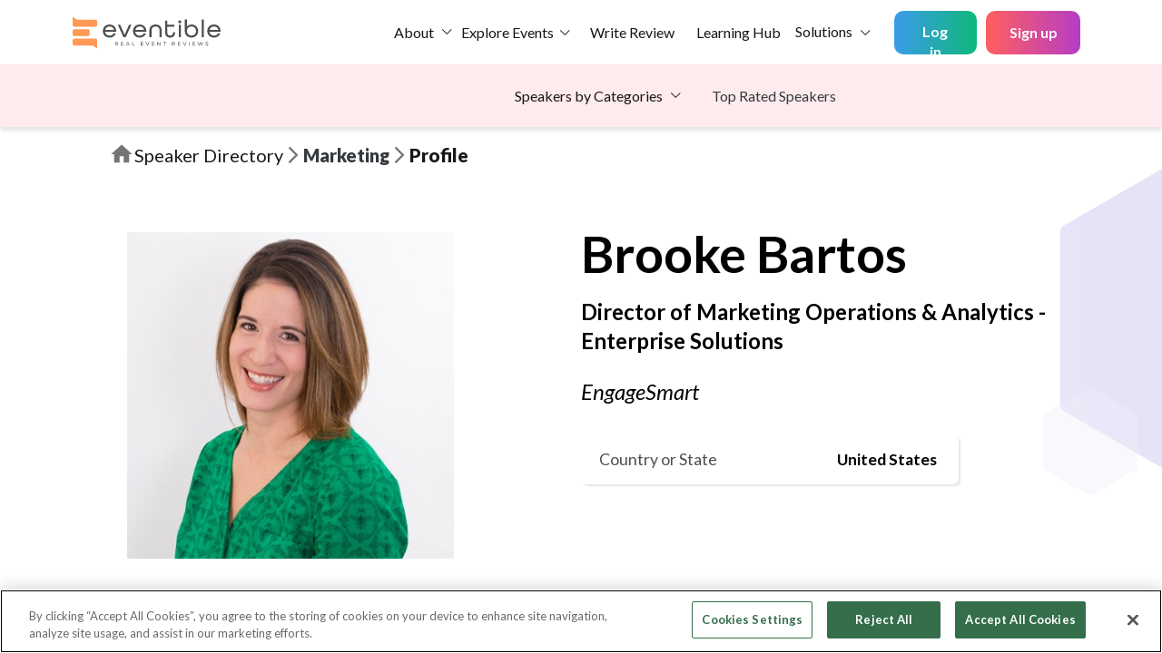

--- FILE ---
content_type: text/html; charset=utf-8
request_url: https://www.eventible.com/speakers/profile/brooke-bartos-8794
body_size: 9580
content:
<!DOCTYPE html><html lang="en" class="scroll-smooth" style="scroll-behavior:smooth"><head><script>(function(w,d,s,l,i){w[l]=w[l]||[];w[l].push({'gtm.start':
        new Date().getTime(),event:'gtm.js'});var f=d.getElementsByTagName(s)[0],
        j=d.createElement(s),dl=l!='dataLayer'?'&l='+l:'';j.async=true;j.src=
        'https://www.googletagmanager.com/gtm.js?id='+i+dl;f.parentNode.insertBefore(j,f);
        })(window,document,'script','dataLayer','GTM-KSNFHNS');</script><link href="/fonts/slick.woff" rel="preload" as="font" type="font/woff" crossorigin="anonymous"/><meta property="og:type" content="website"/><meta name="viewport" content="width=device-width"/><meta charSet="utf-8"/><script src="https://cookie-cdn.cookiepro.com/scripttemplates/otSDKStub.js" type="text/javascript" charSet="UTF-8" data-domain-script="2a6dfd0c-1541-497d-a90a-e001c3654534" defer="">function OptanonWrapper()</script><link href="/favicon.ico" rel="icon"/><link href="https://fonts.googleapis.com/css2?family=Lato:wght@300;400;700&amp;display=swap" rel="stylesheet" defer=""/><link rel="preconnect" href="https://fonts.googleapis.com"/><link rel="preconnect" href="https://fonts.gstatic.com" crossorigin="true"/><link href="https://fonts.googleapis.com/css2?family=Montserrat:wght@400;500;600&amp;display=swap" rel="stylesheet"/><link href="https://fonts.googleapis.com/css2?family=Bungee+Outline&amp;display=swap" rel="stylesheet" defer=""/><meta property="og:title" content="Brooke Bartos Speaking Profile | The Gazebo- Speaker Directory"/><meta property="og:description" content="Learn more about Brooke Bartos, Director of Marketing Operations &amp; Analytics - Enterprise Solutions at EngageSmart"/><meta property="og:url" content="https://www.eventible.com/speakers/profile/brooke-bartos-8794"/><link rel="canonical" href="https://www.eventible.com/speakers/profile/brooke-bartos-8794"/><script id="vtag-ai-js" async="" src="https://r2.leadsy.ai/tag.js" data-pid="1mTf8pP6TYSRo8LuD" data-version="062024"></script><script type="text/javascript" id="hs-script-loader" async="" defer="" src="//js-na1.hs-scripts.com/43945528.js"></script><title>Brooke Bartos Speaking Profile | The Gazebo- Speaker Directory</title><meta name="description" content="Learn more about Brooke Bartos, Director of Marketing Operations &amp; Analytics - Enterprise Solutions at EngageSmart"/><link rel="preload" href="/_next/static/css/a47947176d74f67b2954.css" as="style"/><link rel="stylesheet" href="/_next/static/css/a47947176d74f67b2954.css" data-n-g=""/><link rel="preload" href="/_next/static/css/6acc263e0311196bf5a6.css" as="style"/><link rel="stylesheet" href="/_next/static/css/6acc263e0311196bf5a6.css" data-n-g=""/><link rel="preload" href="/_next/static/css/4a5266127ee6ece90445.css" as="style"/><link rel="stylesheet" href="/_next/static/css/4a5266127ee6ece90445.css" data-n-g=""/><link rel="preload" href="/_next/static/css/a20cd329eb53ddfdfc2e.css" as="style"/><link rel="stylesheet" href="/_next/static/css/a20cd329eb53ddfdfc2e.css" data-n-g=""/><link rel="preload" href="/_next/static/css/39e3d07a552fe758fe44.css" as="style"/><link rel="stylesheet" href="/_next/static/css/39e3d07a552fe758fe44.css" data-n-p=""/><link rel="preload" href="/_next/static/css/4c37470bed3ef2fe816f.css" as="style"/><link rel="stylesheet" href="/_next/static/css/4c37470bed3ef2fe816f.css" data-n-p=""/><link rel="preload" href="/_next/static/css/32881b77a37cb29b7812.css" as="style"/><link rel="stylesheet" href="/_next/static/css/32881b77a37cb29b7812.css" data-n-p=""/><noscript data-n-css="true"></noscript><link rel="preload" href="/_next/static/chunks/main-9977c0cfb0b5edb72329.js" as="script"/><link rel="preload" href="/_next/static/chunks/webpack-54b3b5af7fb0d2d1ba26.js" as="script"/><link rel="preload" href="/_next/static/chunks/framework.63774c0ec0866591c2f7.js" as="script"/><link rel="preload" href="/_next/static/chunks/0c428ae2.6e1f01d4d50dd93a648d.js" as="script"/><link rel="preload" href="/_next/static/chunks/1bfc9850.d9772e1159bf027bf27c.js" as="script"/><link rel="preload" href="/_next/static/chunks/78e521c3.290da6cbd775f0e1d483.js" as="script"/><link rel="preload" href="/_next/static/chunks/75fc9c18.6102490ea0f4d52eb29e.js" as="script"/><link rel="preload" href="/_next/static/chunks/252f366e.2eecade26db6ae590cd6.js" as="script"/><link rel="preload" href="/_next/static/chunks/7fe859e4.5da669ac0ac51469243a.js" as="script"/><link rel="preload" href="/_next/static/chunks/5318297bbcf341d2df70adf1e7ddd825abfd7d01.0fdb8a8404126dec1ccd.js" as="script"/><link rel="preload" href="/_next/static/chunks/99edfe5fc8e9b424a2ab0c423929fb9d5eda4b72.856c619629a77a2c3788.js" as="script"/><link rel="preload" href="/_next/static/chunks/99edfe5fc8e9b424a2ab0c423929fb9d5eda4b72_CSS.4d62413f4da81be1e932.js" as="script"/><link rel="preload" href="/_next/static/chunks/825056b7a60e980465f6f97eeeeba44be1e07ec4.1e1fd50545649373bd43.js" as="script"/><link rel="preload" href="/_next/static/chunks/9a1499aaddfa09d0003f08f4a409ffa696ef83e7.91fd3bc64599d6785ab6.js" as="script"/><link rel="preload" href="/_next/static/chunks/c5ea7ecb3181e7e116cdc0cb2923d7b1025571ba.63d72e1467e829002075.js" as="script"/><link rel="preload" href="/_next/static/chunks/11d616402ddab82490dd07bc1df3430069e209be.169fbb4e947ef77b4d05.js" as="script"/><link rel="preload" href="/_next/static/chunks/11d616402ddab82490dd07bc1df3430069e209be_CSS.955cd01b185e91c5e5fc.js" as="script"/><link rel="preload" href="/_next/static/chunks/40693848414fb089b6ae38dde5ca72cd9c1bdeb2.81372eb2fbcce60f1437.js" as="script"/><link rel="preload" href="/_next/static/chunks/cbe29f1a3181e8c5d2faa620051b258994c2269d.d9bb5f7d80391566a36b.js" as="script"/><link rel="preload" href="/_next/static/chunks/6e108a6c203fe439ac62517077555fc5ad8ae37a.dcee556b9ea0669d8f72.js" as="script"/><link rel="preload" href="/_next/static/chunks/pages/_app-12e1e3e00f0b8d0da34f.js" as="script"/><link rel="preload" href="/_next/static/chunks/e339773d8e20ba0139d073d3a03626367aa7c1f0.db4ed9a9193703aef800.js" as="script"/><link rel="preload" href="/_next/static/chunks/e339773d8e20ba0139d073d3a03626367aa7c1f0_CSS.b49a158ac8e0abf8851b.js" as="script"/><link rel="preload" href="/_next/static/chunks/b41b4251e9626d2a8eabb02ae288afdbd09c31a6_CSS.7be68481ca1c5263cd6c.js" as="script"/><link rel="preload" href="/_next/static/chunks/pages/speakers/profile/%5Bid%5D-047ff28fffbdae07a0f8.js" as="script"/></head><body><noscript><iframe src="https://www.googletagmanager.com/ns.html?id=GTM-KSNFHNS" height="0" width="0" style="display:none;visibility:hidden"></iframe></noscript><div id="__next"><script><a href="https://eventible.com/about-us">About Us</a><a href="https://eventible.com/contact-us">Contact Us</a><a href="https://eventible.com/write-a-review">Write a Review</a><a href="https://eventible.com/discover-top-events">Discover Top Events</a><a href="https://eventible.com/scoring-methodology">Scoring Methodology</a><a href="https://eventible.com/event-tracker">In-Person Event Tracker</a><a href="https://eventible.com/event-organizers/claim-your-account">Claim Your Account</a><a href="https://eventible.com/legal/general-organizer-terms">General Organizer Terms</a><a href="https://eventible.com/legal/privacy-policy">Privacy Policy</a><a href="https://eventible.com/legal/reviewers-faqs">FAQ for Reviewers</a><a href="https://eventible.com/sitemap">Sitemap</a><a href="https://eventible.com/marketing">Marketing</a><a href="https://eventible.com/hr">HR</a><a href="https://eventible.com/it">IT</a><a href="https://eventible.com/finance">Finance</a><a href="https://eventible.com/e-commerce">E-Commerce</a><a href="https://eventible.com/logistics">Logistics</a><a href="https://eventible.com/procurement">Procurement</a><a href="https://eventible.com/service-and-support">Service and Support</a><a href="https://eventible.com/customer-experience">Customer Experience</a><a href="https://eventible.com/automotive">Automotive</a><a href="https://eventible.com/pharma-and-healthcare">Pharma and Healthcare</a><a href="https://eventible.com/manufacturing">Manufacturing</a><a href="https://eventible.com/start-up">Start-Up</a><a href="https://eventible.com/real-estate">Real Estate</a><a href="https://www.eventible.com/learning/">The Learning Hub</a></script><div class="position-relative"><div class="api-feedback-alerts"><div class=""></div><div class=""></div></div></div><div class="page   d-flex flex-column flex-100 mh-0"><header class="Header_evt-header__1IVUX d-flex align-items-center"><nav class="d-flex justify-content-between w-100 navbar navbar-expand-lg navbar-light"><a href="/" class="Header_evt-navbar-brand__2XfoK navbar-brand"><img src="/images/logo.svg" alt="Eventible" class="Header_evt-logo__1ykQB" width="163" height="42"/></a><button aria-controls="responsive-navbar-nav" type="button" aria-label="Toggle navigation" class="navbar-toggler collapsed"><span class="navbar-toggler-icon"></span></button><div class="navbar-collapse collapse" id="responsive-navbar-nav"><div class="me-auto d-flex justify-content-end align-items-center w-100 gap-2 mr-3 navbar-nav"><div class="dropdown"><button aria-haspopup="true" aria-expanded="false" id="event-organizers" type="button" class="evt-nav-dropdown-toggle d-flex align-items-center border-0 text-decoration-none mx-auto dropdown-toggle btn btn-link">About</button></div><div href="/discover-top-events" class=" evt-nav-dropdown-menu-category-desktop dropdown"><div class="d-flex justify-content-center align-items-center"><a class="nav-link mr-0 p-0 " href="/discover-top-events">Explore Events</a><button aria-haspopup="true" aria-expanded="false" id="event-organizers" type="button" class="evt-nav-dropdown-toggle border-0 text-decoration-none px-1 dropdown-toggle btn btn-link"></button></div></div><div href="/discover-top-events" class=" evt-nav-dropdown-menu-category-mobile dropdown"><div class="d-flex justify-content-center align-items-center"><a class="nav-link mr-0 p-0" href="/discover-top-events">Explore Events</a><button aria-haspopup="true" aria-expanded="false" id="event-organizers" type="button" class="evt-nav-dropdown-toggle border-0 text-decoration-none px-1 dropdown-toggle btn btn-link"></button></div></div><a class="nav-link p-3 Header_evt-nav-link__81uNI  
                    " href="/write-a-review">Write Review</a><a class="nav-link Header_evt-nav-link__81uNI p-2" target="_blank" rel="noopener" href="/learning/">Learning Hub</a><div class="dropdown"><button aria-haspopup="true" aria-expanded="false" id="event-organizers" type="button" class="evt-nav-dropdown-toggle border-0 text-decoration-none mx-auto dropdown-toggle btn btn-link">Solutions</button></div><div class=" evt-nav-dropdown-menu-category-mobile dropdown"><button aria-haspopup="true" aria-expanded="false" type="button" class="evt-nav-dropdown-toggle d-flex align-items-center border-0 text-decoration-none mx-auto dropdown-toggle btn btn-link">Speakers by Categories</button></div><a class="text-dark text-decoration-none mb-2 evt-nav-dropdown-menu-category-mobile" href="/speakers/top-rated-speakers">Top Rated Speakers</a></div><div class="d-flex align-item-center mb-0 navbar-nav"><button type="button" class="UserAccount_login-submit__1enoJ btn btn-dark">Log in</button><button type="button" class="UserAccount_btn-nav-link__dMUMn UserAccount_signup-submit__3x-My btn btn-link">Sign up</button></div></div></nav></header><header class="Header_speaker-second-nav-header__VY2Ee d-flex align-items-center justify-content-center"><div class="mr-4 Header_speaker-second-nav-bar-align__2F9sN evt-nav-dropdown-menu-category-desktop dropdown"><button aria-haspopup="true" aria-expanded="false" type="button" class="evt-nav-dropdown-toggle d-flex align-items-center border-0 text-decoration-none mx-auto dropdown-toggle btn btn-link">Speakers by Categories</button></div><a class="text-dark text-decoration-none" href="/speakers/top-rated-speakers">Top Rated Speakers</a></header><section id="body-section-container" class="User_evt-content__Ori1P d-flex flex-column  flex-100 mh-0 scroll-y"><section class="EventSpeaker_speaker-profile__2ibT_"><section class="EventSpeaker_breadcrumb-content__S0Bdl"><svg stroke="currentColor" fill="currentColor" stroke-width="0" viewBox="0 0 24 24" class="EventSpeaker_breadcrumb-icon-home__2LX6h" height="1em" width="1em" xmlns="http://www.w3.org/2000/svg"><path fill="none" d="M0 0h24v24H0z"></path><path d="M10 20v-6h4v6h5v-8h3L12 3 2 12h3v8z"></path></svg><a class="EventSpeaker_breadcrumb-text__1AYNy EventSpeaker_for-desktop__1z0-C" href="/speakers">Speaker Directory</a><a class="EventSpeaker_breadcrumb-text__1AYNy EventSpeaker_for-mobile__1IxHE" href="/speakers">Home</a><svg stroke="currentColor" fill="currentColor" stroke-width="0" viewBox="0 0 24 24" class="EventSpeaker_breadcrumb-icon-arrow__1rOZ5" height="1em" width="1em" xmlns="http://www.w3.org/2000/svg"><path fill="none" d="M0 0h24v24H0V0z"></path><path d="M6.23 20.23L8 22l10-10L8 2 6.23 3.77 14.46 12z"></path></svg><a class="EventSpeaker_breadcrumb-section-heading__3qp27 text-dark" href="/speakers/marketing">Marketing</a><svg stroke="currentColor" fill="currentColor" stroke-width="0" viewBox="0 0 24 24" class="EventSpeaker_breadcrumb-icon-arrow__1rOZ5" height="1em" width="1em" xmlns="http://www.w3.org/2000/svg"><path fill="none" d="M0 0h24v24H0V0z"></path><path d="M6.23 20.23L8 22l10-10L8 2 6.23 3.77 14.46 12z"></path></svg><p class="EventSpeaker_breadcrumb-section-heading__3qp27 mb-0">Profile</p></section><section class="EventSpeaker_speaker-profile-banner__3rbUG"><span class="EventSpeaker_poly-10__AjkFh" style="display:inline-block;width:640;height:360"></span><span class="EventSpeaker_poly-11__13efc" style="display:inline-block;width:640;height:360"></span><div class="EventSpeaker_img-profile-cont__3DYsZ"><span class="undefined" style="display:inline-block;width:640;height:360"></span><div class="EventSpeaker_speaker-links__Pq28a mt-5"><div class=""><button type="button" class="d-flex justify-content-center align-items-center btn-elp mr-4 btn btn-primary">Contact <!-- -->Brooke<!-- -->  <i class="icon-arrow-right pt-1"></i></button></div><div class="d-flex"><a class="EventSpeaker_social-link__3OA9Z" target="_blank" rel="noopener" href="https://www.linkedin.com/in/brookembartos"><img src="/images/linkedin_white_logo.svg" alt="linkedin-logo"/></a></div></div></div><div class="EventSpeaker_speaker-profile-details__1eUkK"><h2 class="EventSpeaker_name___vB6E mb-4">Brooke<!-- --> <!-- -->Bartos</h2><p class="EventSpeaker_designation__Jz30W mb-4">Director of Marketing Operations &amp; Analytics - Enterprise Solutions</p><p class="EventSpeaker_company__1ze5O">EngageSmart</p><div class="d-flex flex-column gap-3"><div class="EventSpeaker_minor-details-card__24oME"><p class="EventSpeaker_minor-details-q__3TTHo">Country or State</p><p class="EventSpeaker_minor-details-a__3R1FS text-right">United States</p></div></div></div></section><div class="EventSpeaker_speaker-extra-details__1xfzE"><span class="EventSpeaker_poly-12__QvAhJ" style="display:inline-block;width:640;height:360"></span><span class="EventSpeaker_poly-14__3t6Lo" style="display:inline-block;width:640;height:360"></span><span class="EventSpeaker_poly-13__2ATyv" style="display:inline-block;width:640;height:360"></span><div class="EventSpeaker_options-container__2pXY-"><div class=""><button type="button" class="EventSpeaker_option__3t-sZ EventSpeaker_active__1zZ8c text-decoration-none btn btn-link">Bio</button></div><div class=""><button type="button" class="EventSpeaker_option__3t-sZ false text-decoration-none btn btn-link">Current Position</button></div><div class=""><button type="button" class="EventSpeaker_option__3t-sZ false text-decoration-none btn btn-link">Degrees</button></div><div class=""><button type="button" class="EventSpeaker_option__3t-sZ false text-decoration-none btn btn-link">Past Talks</button></div><div class=""><button type="button" class="EventSpeaker_option__3t-sZ false text-decoration-none btn btn-link">Skills</button></div></div><div id="speakerBio" class="EventSpeaker_speaker-bio__2wmB9"><h5 class="EventSpeaker_title__s6oc4">Bio</h5><p class="EventSpeaker_description__AaL73"><p>Marketing operations and digital marketing professional with expertise in marketing automation, strategic planning, analytics, and communications in the B2B and B2C space. Successful implementation of ABM strategy, engagement marketing and lead nurturing, and martech integrations for Marketo. Achievement in funnel and sales growth across marketing channels including marketing automation, social media, content and blogs, tradeshows, collateral, and print publications.  Speaker at: Adobe Summit 2021 - Centralized v. Decentralized Marketing Operations MartechFest Dial Up - Tech Hacks to Make Your Marketing Campaigns Magical Adobe Experience Makers Live 2020 - A Single Source of Truth for Data-Driven Marketing Adobe Summit 2019 - Getting to a Single Source of Truth Sirius Decisions 2019 - Getting to a Single Source of Truth (Marketo Case Study) Marketo&#x27;s Road to CMO Chicago - Panelist Marketo&#x27;s Marketing Nation Road Show Chicago - Panelist SMASH Senior Care Summit 2018 - Advanced Marketing Automation - Lead Nurturing TRENDS in Occupational Studies 2018 - Digital Marketing and Martech Trends ANA Tech Throwdown 2018 - Panelist<br/></p></p></div><div class="EventSpeaker_sub-details__28uN-"><div class="EventSpeaker_similar-speakers__98L-e"><h5 class="EventSpeaker_title__s6oc4 mb-4">Similar Speakers</h5><p class="EventSpeaker_description__AaL73"></p></div><div class="EventSpeaker_current-position-cont__2Tkl5"><div id="speakerDesignation" class="EventSpeaker_current-position__1fC2d"><h5 class="EventSpeaker_title__s6oc4">Current Position</h5><p class="EventSpeaker_description__AaL73 mt-3 mb-0">Director of Marketing Operations &amp; Analytics - Enterprise Solutions<!-- --> at <!-- -->EngageSmart</p></div><div id="speakerDegrees" class="EventSpeaker_degrees__3wpGt"><h5 class="EventSpeaker_title__s6oc4">Degrees</h5><p class="EventSpeaker_description__AaL73">Customer Experience Certificate Program<!-- --> </p></div><div id="speakerEventDetails" class="EventSpeaker_past-talks__26iys"><h5 class="EventSpeaker_title__s6oc4">Past Talks</h5><p class="EventSpeaker_description__AaL73 mt-3"><a class="EventSpeaker_description__AaL73" target="_blank" rel="noopener" href="/marketing/adobe-summit">Adobe Summit 2021<!-- --> <br/></a></p></div><div id="speakerSkills" class="EventSpeaker_skills__hBPdr"><h5 class="EventSpeaker_title__s6oc4">Skills</h5><ul class="list list-unstyled d-flex flex-wrap mb-0 mt-3"><li class="list-item EventSpeaker_list-skill-item__3bOu_"><button type="button" class="rounded-pill EventSpeaker_button_style__3ZvpV EventSpeaker_cursor-pointer__1JKLV pointer-event-none text-decoration-none btn btn-link">Project Management</button></li><li class="list-item EventSpeaker_list-skill-item__3bOu_"><button type="button" class="rounded-pill EventSpeaker_button_style__3ZvpV EventSpeaker_cursor-pointer__1JKLV pointer-event-none text-decoration-none btn btn-link">Business Strategy</button></li><li class="list-item EventSpeaker_list-skill-item__3bOu_"><button type="button" class="rounded-pill EventSpeaker_button_style__3ZvpV EventSpeaker_cursor-pointer__1JKLV pointer-event-none text-decoration-none btn btn-link">Leadership</button></li><li class="list-item EventSpeaker_list-skill-item__3bOu_"><button type="button" class="rounded-pill EventSpeaker_button_style__3ZvpV EventSpeaker_cursor-pointer__1JKLV pointer-event-none text-decoration-none btn btn-link">Marketing</button></li><li class="list-item EventSpeaker_list-skill-item__3bOu_"><button type="button" class="rounded-pill EventSpeaker_button_style__3ZvpV EventSpeaker_cursor-pointer__1JKLV pointer-event-none text-decoration-none btn btn-link">Social Media</button></li><li class="list-item EventSpeaker_list-skill-item__3bOu_"><button type="button" class="rounded-pill EventSpeaker_button_style__3ZvpV EventSpeaker_cursor-pointer__1JKLV pointer-event-none text-decoration-none btn btn-link">Public Speaking</button></li><li class="list-item EventSpeaker_list-skill-item__3bOu_"><button type="button" class="rounded-pill EventSpeaker_button_style__3ZvpV EventSpeaker_cursor-pointer__1JKLV pointer-event-none text-decoration-none btn btn-link">Sales</button></li><li class="list-item EventSpeaker_list-skill-item__3bOu_"><button type="button" class="rounded-pill EventSpeaker_button_style__3ZvpV EventSpeaker_cursor-pointer__1JKLV pointer-event-none text-decoration-none btn btn-link">Advertising</button></li><li class="list-item EventSpeaker_list-skill-item__3bOu_"><button type="button" class="rounded-pill EventSpeaker_button_style__3ZvpV EventSpeaker_cursor-pointer__1JKLV pointer-event-none text-decoration-none btn btn-link">Human Resources Management</button></li><li class="list-item EventSpeaker_list-skill-item__3bOu_"><button type="button" class="rounded-pill EventSpeaker_button_style__3ZvpV EventSpeaker_cursor-pointer__1JKLV pointer-event-none text-decoration-none btn btn-link">Relationship Marketing</button></li><li class="list-item EventSpeaker_list-skill-item__3bOu_"><button type="button" class="rounded-pill EventSpeaker_button_style__3ZvpV EventSpeaker_cursor-pointer__1JKLV pointer-event-none text-decoration-none btn btn-link">Marketing Strategy</button></li><li class="list-item EventSpeaker_list-skill-item__3bOu_"><button type="button" class="rounded-pill EventSpeaker_button_style__3ZvpV EventSpeaker_cursor-pointer__1JKLV pointer-event-none text-decoration-none btn btn-link">Event Management</button></li><li class="list-item EventSpeaker_list-skill-item__3bOu_"><button type="button" class="rounded-pill EventSpeaker_button_style__3ZvpV EventSpeaker_cursor-pointer__1JKLV pointer-event-none text-decoration-none btn btn-link">Restaurant Management</button></li><li class="list-item EventSpeaker_list-skill-item__3bOu_"><button type="button" class="rounded-pill EventSpeaker_button_style__3ZvpV EventSpeaker_cursor-pointer__1JKLV pointer-event-none text-decoration-none btn btn-link">Trade Shows</button></li><li class="list-item EventSpeaker_list-skill-item__3bOu_"><button type="button" class="rounded-pill EventSpeaker_button_style__3ZvpV EventSpeaker_cursor-pointer__1JKLV pointer-event-none text-decoration-none btn btn-link">Event Planning</button></li><li class="list-item EventSpeaker_list-skill-item__3bOu_"><button type="button" class="rounded-pill EventSpeaker_button_style__3ZvpV EventSpeaker_cursor-pointer__1JKLV pointer-event-none text-decoration-none btn btn-link">Social Media Marketing</button></li><li class="list-item EventSpeaker_list-skill-item__3bOu_"><button type="button" class="rounded-pill EventSpeaker_button_style__3ZvpV EventSpeaker_cursor-pointer__1JKLV pointer-event-none text-decoration-none btn btn-link">Marketing</button></li><li class="list-item EventSpeaker_list-skill-item__3bOu_"><button type="button" class="rounded-pill EventSpeaker_button_style__3ZvpV EventSpeaker_cursor-pointer__1JKLV pointer-event-none text-decoration-none btn btn-link">Training</button></li><li class="list-item EventSpeaker_list-skill-item__3bOu_"><button type="button" class="rounded-pill EventSpeaker_button_style__3ZvpV EventSpeaker_cursor-pointer__1JKLV pointer-event-none text-decoration-none btn btn-link">Product Marketing</button></li><li class="list-item EventSpeaker_list-skill-item__3bOu_"><button type="button" class="rounded-pill EventSpeaker_button_style__3ZvpV EventSpeaker_cursor-pointer__1JKLV pointer-event-none text-decoration-none btn btn-link">Brand Awareness</button></li><li class="list-item EventSpeaker_list-skill-item__3bOu_"><button type="button" class="rounded-pill EventSpeaker_button_style__3ZvpV EventSpeaker_cursor-pointer__1JKLV pointer-event-none text-decoration-none btn btn-link">Promotions</button></li><li class="list-item EventSpeaker_list-skill-item__3bOu_"><button type="button" class="rounded-pill EventSpeaker_button_style__3ZvpV EventSpeaker_cursor-pointer__1JKLV pointer-event-none text-decoration-none btn btn-link">Recruiting</button></li><li class="list-item EventSpeaker_list-skill-item__3bOu_"><button type="button" class="rounded-pill EventSpeaker_button_style__3ZvpV EventSpeaker_cursor-pointer__1JKLV pointer-event-none text-decoration-none btn btn-link">Customer Service</button></li><li class="list-item EventSpeaker_list-skill-item__3bOu_"><button type="button" class="rounded-pill EventSpeaker_button_style__3ZvpV EventSpeaker_cursor-pointer__1JKLV pointer-event-none text-decoration-none btn btn-link">Customer Satisfaction</button></li><li class="list-item EventSpeaker_list-skill-item__3bOu_"><button type="button" class="rounded-pill EventSpeaker_button_style__3ZvpV EventSpeaker_cursor-pointer__1JKLV pointer-event-none text-decoration-none btn btn-link">Advertising</button></li><li class="list-item EventSpeaker_list-skill-item__3bOu_"><button type="button" class="rounded-pill EventSpeaker_button_style__3ZvpV EventSpeaker_cursor-pointer__1JKLV pointer-event-none text-decoration-none btn btn-link">Sales</button></li><li class="list-item EventSpeaker_list-skill-item__3bOu_"><button type="button" class="rounded-pill EventSpeaker_button_style__3ZvpV EventSpeaker_cursor-pointer__1JKLV pointer-event-none text-decoration-none btn btn-link">Social Media</button></li><li class="list-item EventSpeaker_list-skill-item__3bOu_"><button type="button" class="rounded-pill EventSpeaker_button_style__3ZvpV EventSpeaker_cursor-pointer__1JKLV pointer-event-none text-decoration-none btn btn-link">Marketing Communications</button></li><li class="list-item EventSpeaker_list-skill-item__3bOu_"><button type="button" class="rounded-pill EventSpeaker_button_style__3ZvpV EventSpeaker_cursor-pointer__1JKLV pointer-event-none text-decoration-none btn btn-link">Email Marketing</button></li><li class="list-item EventSpeaker_list-skill-item__3bOu_"><button type="button" class="rounded-pill EventSpeaker_button_style__3ZvpV EventSpeaker_cursor-pointer__1JKLV pointer-event-none text-decoration-none btn btn-link">B2B Marketing</button></li><li class="list-item EventSpeaker_list-skill-item__3bOu_"><button type="button" class="rounded-pill EventSpeaker_button_style__3ZvpV EventSpeaker_cursor-pointer__1JKLV pointer-event-none text-decoration-none btn btn-link">Multi-channel Marketing</button></li><li class="list-item EventSpeaker_list-skill-item__3bOu_"><button type="button" class="rounded-pill EventSpeaker_button_style__3ZvpV EventSpeaker_cursor-pointer__1JKLV pointer-event-none text-decoration-none btn btn-link">Marketo</button></li><li class="list-item EventSpeaker_list-skill-item__3bOu_"><button type="button" class="rounded-pill EventSpeaker_button_style__3ZvpV EventSpeaker_cursor-pointer__1JKLV pointer-event-none text-decoration-none btn btn-link">Digital Marketing</button></li><li class="list-item EventSpeaker_list-skill-item__3bOu_"><button type="button" class="rounded-pill EventSpeaker_button_style__3ZvpV EventSpeaker_cursor-pointer__1JKLV pointer-event-none text-decoration-none btn btn-link">Engagement Marketing</button></li><li class="list-item EventSpeaker_list-skill-item__3bOu_"><button type="button" class="rounded-pill EventSpeaker_button_style__3ZvpV EventSpeaker_cursor-pointer__1JKLV pointer-event-none text-decoration-none btn btn-link">Marketing Automation</button></li><li class="list-item EventSpeaker_list-skill-item__3bOu_"><button type="button" class="rounded-pill EventSpeaker_button_style__3ZvpV EventSpeaker_cursor-pointer__1JKLV pointer-event-none text-decoration-none btn btn-link">ABM</button></li><li class="list-item EventSpeaker_list-skill-item__3bOu_"><button type="button" class="rounded-pill EventSpeaker_button_style__3ZvpV EventSpeaker_cursor-pointer__1JKLV pointer-event-none text-decoration-none btn btn-link">Account Based Marketing</button></li><li class="list-item EventSpeaker_list-skill-item__3bOu_"><button type="button" class="rounded-pill EventSpeaker_button_style__3ZvpV EventSpeaker_cursor-pointer__1JKLV pointer-event-none text-decoration-none btn btn-link">Leadership</button></li><li class="list-item EventSpeaker_list-skill-item__3bOu_"><button type="button" class="rounded-pill EventSpeaker_button_style__3ZvpV EventSpeaker_cursor-pointer__1JKLV pointer-event-none text-decoration-none btn btn-link">Management</button></li><li class="list-item EventSpeaker_list-skill-item__3bOu_"><button type="button" class="rounded-pill EventSpeaker_button_style__3ZvpV EventSpeaker_cursor-pointer__1JKLV pointer-event-none text-decoration-none btn btn-link">Integrated Marketing</button></li><li class="list-item EventSpeaker_list-skill-item__3bOu_"><button type="button" class="rounded-pill EventSpeaker_button_style__3ZvpV EventSpeaker_cursor-pointer__1JKLV pointer-event-none text-decoration-none btn btn-link">Demand Generation</button></li><li class="list-item EventSpeaker_list-skill-item__3bOu_"><button type="button" class="rounded-pill EventSpeaker_button_style__3ZvpV EventSpeaker_cursor-pointer__1JKLV pointer-event-none text-decoration-none btn btn-link">Lead Generation</button></li><li class="list-item EventSpeaker_list-skill-item__3bOu_"><button type="button" class="rounded-pill EventSpeaker_button_style__3ZvpV EventSpeaker_cursor-pointer__1JKLV pointer-event-none text-decoration-none btn btn-link">Marketing Management</button></li><li class="list-item EventSpeaker_list-skill-item__3bOu_"><button type="button" class="rounded-pill EventSpeaker_button_style__3ZvpV EventSpeaker_cursor-pointer__1JKLV pointer-event-none text-decoration-none btn btn-link">Marketing Operations</button></li><li class="list-item EventSpeaker_list-skill-item__3bOu_"><button type="button" class="rounded-pill EventSpeaker_button_style__3ZvpV EventSpeaker_cursor-pointer__1JKLV pointer-event-none text-decoration-none btn btn-link">A/B Testing</button></li><li class="list-item EventSpeaker_list-skill-item__3bOu_"><button type="button" class="rounded-pill EventSpeaker_button_style__3ZvpV EventSpeaker_cursor-pointer__1JKLV pointer-event-none text-decoration-none btn btn-link">Strategic Planning</button></li><li class="list-item EventSpeaker_list-skill-item__3bOu_"><button type="button" class="rounded-pill EventSpeaker_button_style__3ZvpV EventSpeaker_cursor-pointer__1JKLV pointer-event-none text-decoration-none btn btn-link">Content Marketing</button></li><li class="list-item EventSpeaker_list-skill-item__3bOu_"><button type="button" class="rounded-pill EventSpeaker_button_style__3ZvpV EventSpeaker_cursor-pointer__1JKLV pointer-event-none text-decoration-none btn btn-link">Campaign Management</button></li><li class="list-item EventSpeaker_list-skill-item__3bOu_"><button type="button" class="rounded-pill EventSpeaker_button_style__3ZvpV EventSpeaker_cursor-pointer__1JKLV pointer-event-none text-decoration-none btn btn-link">Campaign Strategies</button></li><li class="list-item EventSpeaker_list-skill-item__3bOu_"><button type="button" class="rounded-pill EventSpeaker_button_style__3ZvpV EventSpeaker_cursor-pointer__1JKLV pointer-event-none text-decoration-none btn btn-link">Integrated Marketing Communications Planning</button></li><li class="list-item EventSpeaker_list-skill-item__3bOu_"><button type="button" class="rounded-pill EventSpeaker_button_style__3ZvpV EventSpeaker_cursor-pointer__1JKLV pointer-event-none text-decoration-none btn btn-link">Integrated Multi-Channel Marketing</button></li><li class="list-item EventSpeaker_list-skill-item__3bOu_"><button type="button" class="rounded-pill EventSpeaker_button_style__3ZvpV EventSpeaker_cursor-pointer__1JKLV pointer-event-none text-decoration-none btn btn-link">account based marketing</button></li><li class="list-item EventSpeaker_list-skill-item__3bOu_"><button type="button" class="rounded-pill EventSpeaker_button_style__3ZvpV EventSpeaker_cursor-pointer__1JKLV pointer-event-none text-decoration-none btn btn-link">B2B Marketing Strategy</button></li></ul></div></div></div></div></section><footer class="Footer_evt-footer__3E77R mt-auto"><div class="Footer_evt-footer-links__38nc2 d-flex"><div class="d-flex flex-column flex-1-1-0"><div class="Footer_footer-logo-wrapper__3sq1Z"><span class="Footer_evt-logo__1hyp8" style="display:inline-block"></span></div><div class="Footer_social-links__1f8IU d-flex flex-column mb-md-0 mb-4"><div class="sc-bdVaJa lgWwcP d-flex align-items-center mb-3"><i class="icon-mail   text-white mr-2"></i><a class="mail-link text-white" href="mailto:support@eventible.com">support@eventible.com</a></div><ul class="list sc-htpNat gvcuAz list-social-links list-unstyled d-flex mb-0 "><li class="list-item list-social-link-item d-flex mr-2 justify-content-center align-items-center"><a class="social-link d-inline-flex text-decoration-none" target="_blank" rel="noopener" href="https://twitter.com/Eventible_"><img src="/images/twitterX-logo.png" alt="twitter-logo" width="20" height="17"/></a></li><li class="list-item list-social-link-item d-flex mr-2 justify-content-center align-items-center"><a class="social-link d-inline-flex text-decoration-none" target="_blank" rel="noopener" href="https://www.linkedin.com/company/eventible-coming-soon"><img src="/images/linkedin_white_logo.svg" alt="linkedin-logo" width="18" height="18"/></a></li><li class="list-item list-social-link-item d-flex justify-content-center align-items-center"><a class="social-link d-inline-flex  text-decoration-none text-white " target="_blank" rel="noopener" href="https://www.instagram.com/eventible_"><svg stroke="currentColor" fill="currentColor" stroke-width="0" viewBox="0 0 448 512" style="font-size:1.3rem" height="1em" width="1em" xmlns="http://www.w3.org/2000/svg"><path d="M224.1 141c-63.6 0-114.9 51.3-114.9 114.9s51.3 114.9 114.9 114.9S339 319.5 339 255.9 287.7 141 224.1 141zm0 189.6c-41.1 0-74.7-33.5-74.7-74.7s33.5-74.7 74.7-74.7 74.7 33.5 74.7 74.7-33.6 74.7-74.7 74.7zm146.4-194.3c0 14.9-12 26.8-26.8 26.8-14.9 0-26.8-12-26.8-26.8s12-26.8 26.8-26.8 26.8 12 26.8 26.8zm76.1 27.2c-1.7-35.9-9.9-67.7-36.2-93.9-26.2-26.2-58-34.4-93.9-36.2-37-2.1-147.9-2.1-184.9 0-35.8 1.7-67.6 9.9-93.9 36.1s-34.4 58-36.2 93.9c-2.1 37-2.1 147.9 0 184.9 1.7 35.9 9.9 67.7 36.2 93.9s58 34.4 93.9 36.2c37 2.1 147.9 2.1 184.9 0 35.9-1.7 67.7-9.9 93.9-36.2 26.2-26.2 34.4-58 36.2-93.9 2.1-37 2.1-147.8 0-184.8zM398.8 388c-7.8 19.6-22.9 34.7-42.6 42.6-29.5 11.7-99.5 9-132.1 9s-102.7 2.6-132.1-9c-19.6-7.8-34.7-22.9-42.6-42.6-11.7-29.5-9-99.5-9-132.1s-2.6-102.7 9-132.1c7.8-19.6 22.9-34.7 42.6-42.6 29.5-11.7 99.5-9 132.1-9s102.7-2.6 132.1 9c19.6 7.8 34.7 22.9 42.6 42.6 11.7 29.5 9 99.5 9 132.1s2.7 102.7-9 132.1z"></path></svg></a></li></ul><p class="Footer_footer-text__1_maD">Made with<span class="Footer_heart-emoji__2ZtZs">❤️</span>by passionate<!-- --> <span class="text-primary">Eventiblers</span>!</p></div></div><div class="Footer_footer-links-wrapper__tIkOy d-flex align-items-around"><ul class="list Footer_list-footer-links__3StpS list-unstyled mb-md-0  "><p class="Footer_list-footer-header__1E4T8">Company</p><li class="list-item Footer_list-footer-link-item__AVMJr text-dark"><a class="Footer_list-footer-link__2jXI- " href="/about-us">About Us</a></li><li class="list-item Footer_list-footer-link-item__AVMJr text-dark"><a class="Footer_list-footer-link__2jXI- " href="/contact-us">Contact Us</a></li></ul><ul class="list Footer_list-footer-links__3StpS list-unstyled mb-md-0 mb-4 "><p class="Footer_list-footer-header__1E4T8 ">Eventible</p><li class="list-item Footer_list-footer-link-item__AVMJr"><a class="Footer_list-footer-link__2jXI- " href="/write-a-review">Write a Review</a></li><li class="list-item Footer_list-footer-link-item__AVMJr"><a class="Footer_list-footer-link__2jXI- " href="/discover-top-events">Discover Top Events</a></li><li class="list-item Footer_list-footer-link-item__AVMJr"><a class="Footer_list-footer-link__2jXI- " target="_blank" rel="noopener" href="https://www.eventible.com/learning">The Learning Hub</a></li><li class="list-item Footer_list-footer-link-item__AVMJr"><a class="Footer_list-footer-link__2jXI- " href="/scoring-methodology">Scoring Methodology</a></li><li class="list-item Footer_list-footer-link-item__AVMJr"><a class="Footer_list-footer-link__2jXI- " href="/speakers">Speaker Directory</a></li><li class="list-item Footer_list-footer-link-item__AVMJr"><a class="Footer_list-footer-link__2jXI- " href="/library">Library</a></li><p class="Footer_list-footer-header__1E4T8 mt-3">Event Organizers</p><li class="list-item Footer_list-footer-link-item__AVMJr"><a class="Footer_list-footer-link__2jXI- " href="/business-solutions">Business Solutions</a></li><li class="list-item Footer_list-footer-link-item__AVMJr"><a class="Footer_list-footer-link__2jXI- " href="/event-organizers/claim-your-account">Claim Your Account</a></li><li class="list-item Footer_list-footer-link-item__AVMJr"><div class="Footer_access-organizer-portal-link__3kBpq">Access Organizer Portal</div></li></ul><div class="d-flex flex-column ml-md-5 ml-0 "><ul class="list Footer_list-footer-links__3StpS list-unstyled mb-md-0 mb-4"><p class="Footer_list-footer-header__1E4T8 ">Legal Pages</p><li class="list-item Footer_list-footer-link-item__AVMJr"><a class="Footer_list-footer-link__2jXI- " href="/legal/general-organizer-terms">General Organizer Terms</a></li><li class="list-item Footer_list-footer-link-item__AVMJr"><a class="Footer_list-footer-link__2jXI- " href="/legal/privacy-policy">Privacy Policy</a></li><li class="list-item Footer_list-footer-link-item__AVMJr"><a class="Footer_list-footer-link__2jXI- " href="/legal/reviewers-faqs">FAQ for Reviewers</a></li><li class="list-item Footer_list-footer-link-item__AVMJr"><a class="Footer_list-footer-link__2jXI- " href="/sitemap">Sitemap</a></li></ul></div><div class="d-flex flex-column ml-md-5 ml-0 "><ul class="list Footer_list-footer-links__3StpS list-unstyled mb-md-0 mb-4"><li class="list-item Footer_list-footer-link-item__AVMJr"><a class="Footer_top-footer-link__75_Ks text-dark " href="https://www.eventible.com/marketing">Marketing</a></li><li class="list-item Footer_list-footer-link-item__AVMJr"><a class="Footer_top-footer-link__75_Ks text-dark " href="https://www.eventible.com/finance">Finance</a></li><li class="list-item Footer_list-footer-link-item__AVMJr"><a class="Footer_top-footer-link__75_Ks text-dark " href="https://www.eventible.com/it">IT</a></li><li class="list-item Footer_list-footer-link-item__AVMJr"><a class="Footer_top-footer-link__75_Ks text-dark " href="https://www.eventible.com/hr">HR</a></li></ul></div></div></div><div class="Footer_evt-footer-copyright__2ytHq p-1"><p class="">© Eventible, Inc. All rights reserved.</p><a href="/marketing/ad-world-conference" class="Footer_extra-btn__3Vll4 text-decoration-none">Ad world</a></div></footer></section></div></div><script id="__NEXT_DATA__" type="application/json">{"props":{"pageProps":{"speaker":{"bio":"Marketing operations and digital marketing professional with expertise in marketing automation, strategic planning, analytics, and communications in the B2B and B2C space. Successful implementation of ABM strategy, engagement marketing and lead nurturing, and martech integrations for Marketo. Achievement in funnel and sales growth across marketing channels including marketing automation, social media, content and blogs, tradeshows, collateral, and print publications.  Speaker at: Adobe Summit 2021 - Centralized v. Decentralized Marketing Operations MartechFest Dial Up - Tech Hacks to Make Your Marketing Campaigns Magical Adobe Experience Makers Live 2020 - A Single Source of Truth for Data-Driven Marketing Adobe Summit 2019 - Getting to a Single Source of Truth Sirius Decisions 2019 - Getting to a Single Source of Truth (Marketo Case Study) Marketo's Road to CMO Chicago - Panelist Marketo's Marketing Nation Road Show Chicago - Panelist SMASH Senior Care Summit 2018 - Advanced Marketing Automation - Lead Nurturing TRENDS in Occupational Studies 2018 - Digital Marketing and Martech Trends ANA Tech Throwdown 2018 - Panelist","id":56158,"email":"brooke.bartos@walkersands.com","firstName":"Brooke","lastName":"Bartos","designation":"Director of Marketing Operations \u0026 Analytics - Enterprise Solutions","status":"pending","companyName":"EngageSmart","location":"United States","slug":"brooke-bartos-8794","jobTitleId":2,"industryId":null,"linkedinUrl":"https://www.linkedin.com/in/brookembartos/","imageUrl":{"url":"https://eventible-production.s3.amazonaws.com/speaker/image_urls/56158/brooke-bartos-8794.jpg"},"eventDetails":[{"id":82,"title":"Adobe Summit 2021","event_type":"virtual","slug":"adobe-summit","category":"marketing"}],"degrees":[{"title":"Customer Experience Certificate Program","year":null}],"awards":null,"eventFormat":null,"skills":[{"id":1,"title":"Project Management"},{"id":2,"title":"Business Strategy"},{"id":3,"title":"Leadership"},{"id":4,"title":"Marketing"},{"id":5,"title":"Social Media"},{"id":8,"title":"Public Speaking"},{"id":9,"title":"Sales"},{"id":12,"title":"Advertising"},{"id":15,"title":"Human Resources Management"},{"title":"Relationship Marketing","skill_type":"speaker_added"},{"title":"Marketing Strategy","skill_type":"speaker_added"},{"title":"Event Management","skill_type":"speaker_added"},{"title":"Restaurant Management","skill_type":"speaker_added"},{"title":"Trade Shows","skill_type":"speaker_added"},{"title":"Event Planning","skill_type":"speaker_added"},{"title":"Social Media Marketing","skill_type":"speaker_added"},{"title":"Marketing","skill_type":"speaker_added"},{"title":"Training","skill_type":"speaker_added"},{"title":"Product Marketing","skill_type":"speaker_added"},{"title":"Brand Awareness","skill_type":"speaker_added"},{"title":"Promotions","skill_type":"speaker_added"},{"title":"Recruiting","skill_type":"speaker_added"},{"title":"Customer Service","skill_type":"speaker_added"},{"title":"Customer Satisfaction","skill_type":"speaker_added"},{"title":"Advertising","skill_type":"speaker_added"},{"title":"Sales","skill_type":"speaker_added"},{"title":"Social Media","skill_type":"speaker_added"},{"title":"Marketing Communications","skill_type":"speaker_added"},{"title":"Email Marketing","skill_type":"speaker_added"},{"title":"B2B Marketing","skill_type":"speaker_added"},{"title":"Multi-channel Marketing","skill_type":"speaker_added"},{"title":"Marketo","skill_type":"speaker_added"},{"title":"Digital Marketing","skill_type":"speaker_added"},{"title":"Engagement Marketing","skill_type":"speaker_added"},{"title":"Marketing Automation","skill_type":"speaker_added"},{"title":"ABM","skill_type":"speaker_added"},{"title":"Account Based Marketing","skill_type":"speaker_added"},{"title":"Leadership","skill_type":"speaker_added"},{"title":"Management","skill_type":"speaker_added"},{"title":"Integrated Marketing","skill_type":"speaker_added"},{"title":"Demand Generation","skill_type":"speaker_added"},{"title":"Lead Generation","skill_type":"speaker_added"},{"title":"Marketing Management","skill_type":"speaker_added"},{"title":"Marketing Operations","skill_type":"speaker_added"},{"title":"A/B Testing","skill_type":"speaker_added"},{"title":"Strategic Planning","skill_type":"speaker_added"},{"title":"Content Marketing","skill_type":"speaker_added"},{"title":"Campaign Management","skill_type":"speaker_added"},{"title":"Campaign Strategies","skill_type":"speaker_added"},{"title":"Integrated Marketing Communications Planning","skill_type":"speaker_added"},{"title":"Integrated Multi-Channel Marketing","skill_type":"speaker_added"},{"title":"account based marketing","skill_type":"speaker_added"},{"title":"B2B Marketing Strategy","skill_type":"speaker_added"}],"gender":null,"birthday":null,"reviewsandmentions":null,"websiteUrl":null,"twitterUrl":null,"facebookUrl":null,"languages":null,"speakerFee":null,"speakerPresentations":null,"youtubeUrl":null,"speakerImages":[],"city":null,"positionId":12,"countryId":1},"resolvedUrl":"/speakers/profile/brooke-bartos-8794","metaTags":{"og:title":"Brooke Bartos Speaking Profile | The Gazebo- Speaker Directory","og:description":"Learn more about Brooke Bartos, Director of Marketing Operations \u0026 Analytics - Enterprise Solutions at EngageSmart","og:url":"https://www.eventible.com/speakers/profile/brooke-bartos-8794"},"rawHTMLTags":{"title":"Brooke Bartos Speaking Profile | The Gazebo- Speaker Directory","description":"Learn more about Brooke Bartos, Director of Marketing Operations \u0026 Analytics - Enterprise Solutions at EngageSmart","canonical":"https://www.eventible.com/speakers/profile/brooke-bartos-8794"}},"__N_SSP":true},"page":"/speakers/profile/[id]","query":{"id":"brooke-bartos-8794"},"buildId":"0iZbIniejQgMyU9Z1G8Pe","isFallback":false,"gssp":true,"head":[["meta",{"name":"viewport","content":"width=device-width"}],["meta",{"charSet":"utf-8"}],["script",{"src":"https://cookie-cdn.cookiepro.com/scripttemplates/otSDKStub.js","type":"text/javascript","charSet":"UTF-8","data-domain-script":"2a6dfd0c-1541-497d-a90a-e001c3654534","defer":true,"children":"function OptanonWrapper()"}],["link",{"href":"/favicon.ico","rel":"icon"}],["link",{"href":"https://fonts.googleapis.com/css2?family=Lato:wght@300;400;700\u0026display=swap","rel":"stylesheet","defer":true}],["link",{"rel":"preconnect","href":"https://fonts.googleapis.com"}],["link",{"rel":"preconnect","href":"https://fonts.gstatic.com","crossOrigin":"true"}],["link",{"href":"https://fonts.googleapis.com/css2?family=Montserrat:wght@400;500;600\u0026display=swap","rel":"stylesheet"}],["link",{"href":"https://fonts.googleapis.com/css2?family=Bungee+Outline\u0026display=swap","rel":"stylesheet","defer":true}],["meta",{"property":"og:title","content":"Brooke Bartos Speaking Profile | The Gazebo- Speaker Directory"}],["meta",{"property":"og:description","content":"Learn more about Brooke Bartos, Director of Marketing Operations \u0026 Analytics - Enterprise Solutions at EngageSmart"}],["meta",{"property":"og:url","content":"https://www.eventible.com/speakers/profile/brooke-bartos-8794"}],["link",{"rel":"canonical","href":"https://www.eventible.com/speakers/profile/brooke-bartos-8794"}],["script",{"id":"vtag-ai-js","async":true,"src":"https://r2.leadsy.ai/tag.js","data-pid":"1mTf8pP6TYSRo8LuD","data-version":"062024"}],["script",{"type":"text/javascript","id":"hs-script-loader","async":true,"defer":true,"src":"//js-na1.hs-scripts.com/43945528.js"}],["title",{"children":"Brooke Bartos Speaking Profile | The Gazebo- Speaker Directory"}],["meta",{"name":"description","content":"Learn more about Brooke Bartos, Director of Marketing Operations \u0026 Analytics - Enterprise Solutions at EngageSmart"}]]}</script><script nomodule="" src="/_next/static/chunks/polyfills-91273af448d0ac5be411.js"></script><script src="/_next/static/chunks/main-9977c0cfb0b5edb72329.js" async=""></script><script src="/_next/static/chunks/webpack-54b3b5af7fb0d2d1ba26.js" async=""></script><script src="/_next/static/chunks/framework.63774c0ec0866591c2f7.js" async=""></script><script src="/_next/static/chunks/0c428ae2.6e1f01d4d50dd93a648d.js" async=""></script><script src="/_next/static/chunks/1bfc9850.d9772e1159bf027bf27c.js" async=""></script><script src="/_next/static/chunks/78e521c3.290da6cbd775f0e1d483.js" async=""></script><script src="/_next/static/chunks/75fc9c18.6102490ea0f4d52eb29e.js" async=""></script><script src="/_next/static/chunks/252f366e.2eecade26db6ae590cd6.js" async=""></script><script src="/_next/static/chunks/7fe859e4.5da669ac0ac51469243a.js" async=""></script><script src="/_next/static/chunks/5318297bbcf341d2df70adf1e7ddd825abfd7d01.0fdb8a8404126dec1ccd.js" async=""></script><script src="/_next/static/chunks/99edfe5fc8e9b424a2ab0c423929fb9d5eda4b72.856c619629a77a2c3788.js" async=""></script><script src="/_next/static/chunks/99edfe5fc8e9b424a2ab0c423929fb9d5eda4b72_CSS.4d62413f4da81be1e932.js" async=""></script><script src="/_next/static/chunks/825056b7a60e980465f6f97eeeeba44be1e07ec4.1e1fd50545649373bd43.js" async=""></script><script src="/_next/static/chunks/9a1499aaddfa09d0003f08f4a409ffa696ef83e7.91fd3bc64599d6785ab6.js" async=""></script><script src="/_next/static/chunks/c5ea7ecb3181e7e116cdc0cb2923d7b1025571ba.63d72e1467e829002075.js" async=""></script><script src="/_next/static/chunks/11d616402ddab82490dd07bc1df3430069e209be.169fbb4e947ef77b4d05.js" async=""></script><script src="/_next/static/chunks/11d616402ddab82490dd07bc1df3430069e209be_CSS.955cd01b185e91c5e5fc.js" async=""></script><script src="/_next/static/chunks/40693848414fb089b6ae38dde5ca72cd9c1bdeb2.81372eb2fbcce60f1437.js" async=""></script><script src="/_next/static/chunks/cbe29f1a3181e8c5d2faa620051b258994c2269d.d9bb5f7d80391566a36b.js" async=""></script><script src="/_next/static/chunks/6e108a6c203fe439ac62517077555fc5ad8ae37a.dcee556b9ea0669d8f72.js" async=""></script><script src="/_next/static/chunks/pages/_app-12e1e3e00f0b8d0da34f.js" async=""></script><script src="/_next/static/chunks/e339773d8e20ba0139d073d3a03626367aa7c1f0.db4ed9a9193703aef800.js" async=""></script><script src="/_next/static/chunks/e339773d8e20ba0139d073d3a03626367aa7c1f0_CSS.b49a158ac8e0abf8851b.js" async=""></script><script src="/_next/static/chunks/b41b4251e9626d2a8eabb02ae288afdbd09c31a6_CSS.7be68481ca1c5263cd6c.js" async=""></script><script src="/_next/static/chunks/pages/speakers/profile/%5Bid%5D-047ff28fffbdae07a0f8.js" async=""></script><script src="/_next/static/0iZbIniejQgMyU9Z1G8Pe/_buildManifest.js" async=""></script><script src="/_next/static/0iZbIniejQgMyU9Z1G8Pe/_ssgManifest.js" async=""></script><script>(function(e,a){
          var t,r=e.getElementsByTagName("head")[0],c=e.location.protocol;
          t=e.createElement("script");t.type="text/javascript";
          t.charset="utf-8";t.async=!0;t.defer=!0;
          t.src=c+"//front.optimonk.com/public/"+a+"/js/preload.js";r.appendChild(t);
          })(document,"151944");</script></body></html>

--- FILE ---
content_type: application/javascript
request_url: https://www.eventible.com/_next/static/chunks/11d616402ddab82490dd07bc1df3430069e209be.169fbb4e947ef77b4d05.js
body_size: 18679
content:
(window.webpackJsonp_N_E=window.webpackJsonp_N_E||[]).push([[13],{"2mvg":function(e,t,a){"use strict";var n=a("wx14"),l=a("zLVn"),r=a("TSYQ"),i=a.n(r),o=a("q1tI"),s=a.n(o),u=a("17x9"),c=a.n(u),d=a("vUet"),m=(c.a.string,c.a.bool,c.a.bool,c.a.bool,c.a.bool,s.a.forwardRef((function(e,t){var a=e.bsPrefix,r=e.className,o=e.fluid,u=e.rounded,c=e.roundedCircle,m=e.thumbnail,p=Object(l.a)(e,["bsPrefix","className","fluid","rounded","roundedCircle","thumbnail"]);a=Object(d.a)(a,"img");var f=i()(o&&a+"-fluid",u&&"rounded",c&&"rounded-circle",m&&a+"-thumbnail");return s.a.createElement("img",Object(n.a)({ref:t},p,{className:i()(r,f)}))})));m.displayName="Image",m.defaultProps={fluid:!1,rounded:!1,roundedCircle:!1,thumbnail:!1},t.a=m},Dy4t:function(e,t,a){"use strict";a.d(t,"b",(function(){return Fe}));var n=a("q1tI"),l=a.n(n),r=a("/MKj"),i=a("irQf"),o=a("tput"),s=a("KYPV"),u=a("qSN6"),c=a.n(u),d=a("2mvg"),m=a("cWnB"),p=a("X7BR"),f=a("nOHt"),b=a("UGp+"),v=a("wd/R"),E=a.n(v),g=a("puix"),h=a("X13+"),y=a("17x9"),_=a.n(y),k=a("TSYQ"),N=a.n(k),w=a("Qetd"),S=a.n(w);function O(e){for(var t=arguments.length,a=Array(t>1?t-1:0),n=1;n<t;n++)a[n-1]=arguments[n];return"function"===typeof e&&e.apply(void 0,a)}function L(e,t){return Object.prototype.hasOwnProperty.call(e,t)}var I="react-contextmenu",T="react-contextmenu--visible",C="react-contextmenu-wrapper",x="react-contextmenu-item",j="react-contextmenu-item--active",M="react-contextmenu-item--disabled",F="react-contextmenu-item--divider",D="react-contextmenu-item--selected",P="react-contextmenu-submenu",A={},R=Boolean("undefined"!==typeof window&&window.document&&window.document.createElement),U="REACT_CONTEXTMENU_SHOW",B="REACT_CONTEXTMENU_HIDE";function V(e,t){var a=arguments.length>2&&void 0!==arguments[2]?arguments[2]:window,n=void 0;"function"===typeof window.CustomEvent?n=new window.CustomEvent(e,{detail:t}):(n=document.createEvent("CustomEvent")).initCustomEvent(e,!1,!0,t),a&&(a.dispatchEvent(n),S()(A,t))}function H(){var e=arguments.length>0&&void 0!==arguments[0]?arguments[0]:{},t=arguments[1];V(U,S()({},e,{type:U}),t)}function q(){var e=arguments.length>0&&void 0!==arguments[0]?arguments[0]:{},t=arguments[1];V(B,S()({},e,{type:B}),t)}var z=new function e(){var t=this;!function(e,t){if(!(e instanceof t))throw new TypeError("Cannot call a class as a function")}(this,e),this.handleShowEvent=function(e){for(var a in t.callbacks)L(t.callbacks,a)&&t.callbacks[a].show(e)},this.handleHideEvent=function(e){for(var a in t.callbacks)L(t.callbacks,a)&&t.callbacks[a].hide(e)},this.register=function(e,a){var n=Math.random().toString(36).substring(7);return t.callbacks[n]={show:e,hide:a},n},this.unregister=function(e){e&&t.callbacks[e]&&delete t.callbacks[e]},this.callbacks={},R&&(window.addEventListener(U,this.handleShowEvent),window.addEventListener(B,this.handleHideEvent))},G=Object.assign||function(e){for(var t=1;t<arguments.length;t++){var a=arguments[t];for(var n in a)Object.prototype.hasOwnProperty.call(a,n)&&(e[n]=a[n])}return e},K=function(){function e(e,t){for(var a=0;a<t.length;a++){var n=t[a];n.enumerable=n.enumerable||!1,n.configurable=!0,"value"in n&&(n.writable=!0),Object.defineProperty(e,n.key,n)}}return function(t,a,n){return a&&e(t.prototype,a),n&&e(t,n),t}}();function $(e,t,a){return t in e?Object.defineProperty(e,t,{value:a,enumerable:!0,configurable:!0,writable:!0}):e[t]=a,e}function Y(e,t){if(!(e instanceof t))throw new TypeError("Cannot call a class as a function")}function J(e,t){if(!e)throw new ReferenceError("this hasn't been initialised - super() hasn't been called");return!t||"object"!==typeof t&&"function"!==typeof t?e:t}var X=function(e){function t(){var e,a,n;Y(this,t);for(var l=arguments.length,r=Array(l),i=0;i<l;i++)r[i]=arguments[i];return a=n=J(this,(e=t.__proto__||Object.getPrototypeOf(t)).call.apply(e,[this].concat(r))),n.handleClick=function(e){0!==e.button&&1!==e.button&&e.preventDefault(),n.props.disabled||n.props.divider||(O(n.props.onClick,e,S()({},n.props.data,A.data),A.target),n.props.preventClose||q())},J(n,a)}return function(e,t){if("function"!==typeof t&&null!==t)throw new TypeError("Super expression must either be null or a function, not "+typeof t);e.prototype=Object.create(t&&t.prototype,{constructor:{value:e,enumerable:!1,writable:!0,configurable:!0}}),t&&(Object.setPrototypeOf?Object.setPrototypeOf(e,t):e.__proto__=t)}(t,e),K(t,[{key:"render",value:function(){var e,t=this,a=this.props,n=a.attributes,r=a.children,i=a.className,o=a.disabled,s=a.divider,u=a.selected,c=N()(i,x,n.className,($(e={},N()(M,n.disabledClassName),o),$(e,N()(F,n.dividerClassName),s),$(e,N()(D,n.selectedClassName),u),e));return l.a.createElement("div",G({},n,{className:c,role:"menuitem",tabIndex:"-1","aria-disabled":o?"true":"false","aria-orientation":s?"horizontal":null,ref:function(e){t.ref=e},onMouseMove:this.props.onMouseMove,onMouseLeave:this.props.onMouseLeave,onTouchEnd:this.handleClick,onClick:this.handleClick}),s?null:r)}}]),t}(n.Component);X.propTypes={attributes:_.a.object,children:_.a.node,className:_.a.string,data:_.a.object,disabled:_.a.bool,divider:_.a.bool,onClick:_.a.func,onMouseLeave:_.a.func,onMouseMove:_.a.func,preventClose:_.a.bool,selected:_.a.bool},X.defaultProps={attributes:{},children:null,className:"",data:{},disabled:!1,divider:!1,onClick:function(){return null},onMouseMove:function(){return null},onMouseLeave:function(){return null},preventClose:!1,selected:!1};var W=X;var Q=function(e){function t(e){!function(e,t){if(!(e instanceof t))throw new TypeError("Cannot call a class as a function")}(this,t);var a=function(e,t){if(!e)throw new ReferenceError("this hasn't been initialised - super() hasn't been called");return!t||"object"!==typeof t&&"function"!==typeof t?e:t}(this,(t.__proto__||Object.getPrototypeOf(t)).call(this,e));return Z.call(a),a.seletedItemRef=null,a.state={selectedItem:null,forceSubMenuOpen:!1},a}return function(e,t){if("function"!==typeof t&&null!==t)throw new TypeError("Super expression must either be null or a function, not "+typeof t);e.prototype=Object.create(t&&t.prototype,{constructor:{value:e,enumerable:!1,writable:!0,configurable:!0}}),t&&(Object.setPrototypeOf?Object.setPrototypeOf(e,t):e.__proto__=t)}(t,e),t}(n.Component);Q.propTypes={children:_.a.node.isRequired};var Z=function(){var e=this;this.handleKeyNavigation=function(t){if(!1!==e.state.isVisible)switch(t.keyCode){case 37:case 27:t.preventDefault(),e.hideMenu(t);break;case 38:t.preventDefault(),e.selectChildren(!0);break;case 40:t.preventDefault(),e.selectChildren(!1);break;case 39:e.tryToOpenSubMenu(t);break;case 13:t.preventDefault(),e.tryToOpenSubMenu(t);var a=e.seletedItemRef&&e.seletedItemRef.props&&e.seletedItemRef.props.disabled;e.seletedItemRef&&e.seletedItemRef.ref instanceof HTMLElement&&!a?e.seletedItemRef.ref.click():e.hideMenu(t)}},this.handleForceClose=function(){e.setState({forceSubMenuOpen:!1})},this.tryToOpenSubMenu=function(t){e.state.selectedItem&&e.state.selectedItem.type===e.getSubMenuType()&&(t.preventDefault(),e.setState({forceSubMenuOpen:!0}))},this.selectChildren=function(t){var a=e.state.selectedItem,n=[],r=0,i={};if(l.a.Children.forEach(e.props.children,(function t(a,o){a&&([W,e.getSubMenuType()].indexOf(a.type)<0?l.a.Children.forEach(a.props.children,t):a.props.divider||(a.props.disabled&&(++r,i[o]=!0),n.push(a)))})),r!==n.length){var o=function(e){var a=e;do{t?--a:++a,a<0?a=n.length-1:a>=n.length&&(a=0)}while(a!==e&&i[a]);return a===e?null:a}(n.indexOf(a));null!==o&&e.setState({selectedItem:n[o],forceSubMenuOpen:!1})}},this.onChildMouseMove=function(t){e.state.selectedItem!==t&&e.setState({selectedItem:t,forceSubMenuOpen:!1})},this.onChildMouseLeave=function(){e.setState({selectedItem:null,forceSubMenuOpen:!1})},this.renderChildren=function(t){return l.a.Children.map(t,(function(t){var a={};return l.a.isValidElement(t)?[W,e.getSubMenuType()].indexOf(t.type)<0?(a.children=e.renderChildren(t.props.children),l.a.cloneElement(t,a)):(a.onMouseLeave=e.onChildMouseLeave.bind(e),t.type===e.getSubMenuType()&&(a.forceOpen=e.state.forceSubMenuOpen&&e.state.selectedItem===t,a.forceClose=e.handleForceClose,a.parentKeyNavigationHandler=e.handleKeyNavigation),t.props.divider||e.state.selectedItem!==t?(a.onMouseMove=function(){return e.onChildMouseMove(t)},l.a.cloneElement(t,a)):(a.selected=!0,a.ref=function(t){e.seletedItemRef=t},l.a.cloneElement(t,a))):t}))}},ee=Q,te=Object.assign||function(e){for(var t=1;t<arguments.length;t++){var a=arguments[t];for(var n in a)Object.prototype.hasOwnProperty.call(a,n)&&(e[n]=a[n])}return e},ae=function(){function e(e,t){for(var a=0;a<t.length;a++){var n=t[a];n.enumerable=n.enumerable||!1,n.configurable=!0,"value"in n&&(n.writable=!0),Object.defineProperty(e,n.key,n)}}return function(t,a,n){return a&&e(t.prototype,a),n&&e(t,n),t}}();function ne(e,t,a){return t in e?Object.defineProperty(e,t,{value:a,enumerable:!0,configurable:!0,writable:!0}):e[t]=a,e}var le=function(e){function t(e){!function(e,t){if(!(e instanceof t))throw new TypeError("Cannot call a class as a function")}(this,t);var a=function(e,t){if(!e)throw new ReferenceError("this hasn't been initialised - super() hasn't been called");return!t||"object"!==typeof t&&"function"!==typeof t?e:t}(this,(t.__proto__||Object.getPrototypeOf(t)).call(this,e));return a.getMenuPosition=function(){var e=window,t=e.innerWidth,n=e.innerHeight,l=a.subMenu.getBoundingClientRect(),r={};return l.bottom>n?r.bottom=0:r.top=0,l.right<t?r.left="100%":r.right="100%",r},a.getRTLMenuPosition=function(){var e=window.innerHeight,t=a.subMenu.getBoundingClientRect(),n={};return t.bottom>e?n.bottom=0:n.top=0,t.left<0?n.left="100%":n.right="100%",n},a.hideSubMenu=function(e){e.detail&&e.detail.id&&a.menu&&e.detail.id!==a.menu.id||(a.props.forceOpen&&a.props.forceClose(),a.setState({visible:!1,selectedItem:null}),a.unregisterHandlers())},a.handleClick=function(e){e.preventDefault(),a.props.disabled||(O(a.props.onClick,e,S()({},a.props.data,A.data),A.target),a.props.onClick&&!a.props.preventCloseOnClick&&q())},a.handleMouseEnter=function(){a.closetimer&&clearTimeout(a.closetimer),a.props.disabled||a.state.visible||(a.opentimer=setTimeout((function(){return a.setState({visible:!0,selectedItem:null})}),a.props.hoverDelay))},a.handleMouseLeave=function(){a.opentimer&&clearTimeout(a.opentimer),a.state.visible&&(a.closetimer=setTimeout((function(){return a.setState({visible:!1,selectedItem:null})}),a.props.hoverDelay))},a.menuRef=function(e){a.menu=e},a.subMenuRef=function(e){a.subMenu=e},a.registerHandlers=function(){document.removeEventListener("keydown",a.props.parentKeyNavigationHandler),document.addEventListener("keydown",a.handleKeyNavigation)},a.unregisterHandlers=function(e){document.removeEventListener("keydown",a.handleKeyNavigation),e||document.addEventListener("keydown",a.props.parentKeyNavigationHandler)},a.state=S()({},a.state,{visible:!1}),a}return function(e,t){if("function"!==typeof t&&null!==t)throw new TypeError("Super expression must either be null or a function, not "+typeof t);e.prototype=Object.create(t&&t.prototype,{constructor:{value:e,enumerable:!1,writable:!0,configurable:!0}}),t&&(Object.setPrototypeOf?Object.setPrototypeOf(e,t):e.__proto__=t)}(t,e),ae(t,[{key:"componentDidMount",value:function(){this.listenId=z.register((function(){}),this.hideSubMenu)}},{key:"getSubMenuType",value:function(){return t}},{key:"shouldComponentUpdate",value:function(e,t){return this.isVisibilityChange=(this.state.visible!==t.visible||this.props.forceOpen!==e.forceOpen)&&!(this.state.visible&&e.forceOpen)&&!(this.props.forceOpen&&t.visible),!0}},{key:"componentDidUpdate",value:function(){var e=this;if(this.isVisibilityChange)if(this.props.forceOpen||this.state.visible){(window.requestAnimationFrame||setTimeout)((function(){var t=e.props.rtl?e.getRTLMenuPosition():e.getMenuPosition();e.subMenu.style.removeProperty("top"),e.subMenu.style.removeProperty("bottom"),e.subMenu.style.removeProperty("left"),e.subMenu.style.removeProperty("right"),L(t,"top")&&(e.subMenu.style.top=t.top),L(t,"left")&&(e.subMenu.style.left=t.left),L(t,"bottom")&&(e.subMenu.style.bottom=t.bottom),L(t,"right")&&(e.subMenu.style.right=t.right),e.subMenu.classList.add(T),e.registerHandlers(),e.setState({selectedItem:null})}))}else{this.subMenu.addEventListener("transitionend",(function t(){e.subMenu.removeEventListener("transitionend",t),e.subMenu.style.removeProperty("bottom"),e.subMenu.style.removeProperty("right"),e.subMenu.style.top=0,e.subMenu.style.left="100%",e.unregisterHandlers()})),this.subMenu.classList.remove(T)}}},{key:"componentWillUnmount",value:function(){this.listenId&&z.unregister(this.listenId),this.opentimer&&clearTimeout(this.opentimer),this.closetimer&&clearTimeout(this.closetimer),this.unregisterHandlers(!0)}},{key:"render",value:function(){var e,t=this.props,a=t.children,n=t.attributes,r=t.disabled,i=t.title,o=t.selected,s=this.state.visible,u={ref:this.menuRef,onMouseEnter:this.handleMouseEnter,onMouseLeave:this.handleMouseLeave,className:N()(x,P,n.listClassName),style:{position:"relative"}},c={className:N()(x,n.className,(e={},ne(e,N()(M,n.disabledClassName),r),ne(e,N()(j,n.visibleClassName),s),ne(e,N()(D,n.selectedClassName),o),e)),onMouseMove:this.props.onMouseMove,onMouseOut:this.props.onMouseOut,onClick:this.handleClick},d={ref:this.subMenuRef,style:{position:"absolute",transition:"opacity 1ms",top:0,left:"100%"},className:N()(I,this.props.className)};return l.a.createElement("nav",te({},u,{role:"menuitem",tabIndex:"-1","aria-haspopup":"true"}),l.a.createElement("div",te({},n,c),i),l.a.createElement("nav",te({},d,{role:"menu",tabIndex:"-1"}),this.renderChildren(a)))}}]),t}(ee);le.propTypes={children:_.a.node.isRequired,attributes:_.a.object,title:_.a.node.isRequired,className:_.a.string,disabled:_.a.bool,hoverDelay:_.a.number,rtl:_.a.bool,selected:_.a.bool,onMouseMove:_.a.func,onMouseOut:_.a.func,forceOpen:_.a.bool,forceClose:_.a.func,parentKeyNavigationHandler:_.a.func},le.defaultProps={disabled:!1,hoverDelay:500,attributes:{},className:"",rtl:!1,selected:!1,onMouseMove:function(){return null},onMouseOut:function(){return null},forceOpen:!1,forceClose:function(){return null},parentKeyNavigationHandler:function(){return null}};var re=le,ie=function(){function e(e,t){for(var a=0;a<t.length;a++){var n=t[a];n.enumerable=n.enumerable||!1,n.configurable=!0,"value"in n&&(n.writable=!0),Object.defineProperty(e,n.key,n)}}return function(t,a,n){return a&&e(t.prototype,a),n&&e(t,n),t}}();var oe=function(e){function t(e){!function(e,t){if(!(e instanceof t))throw new TypeError("Cannot call a class as a function")}(this,t);var a=function(e,t){if(!e)throw new ReferenceError("this hasn't been initialised - super() hasn't been called");return!t||"object"!==typeof t&&"function"!==typeof t?e:t}(this,(t.__proto__||Object.getPrototypeOf(t)).call(this,e));return a.registerHandlers=function(){document.addEventListener("mousedown",a.handleOutsideClick),document.addEventListener("touchstart",a.handleOutsideClick),a.props.preventHideOnScroll||document.addEventListener("scroll",a.handleHide),a.props.preventHideOnContextMenu||document.addEventListener("contextmenu",a.handleHide),document.addEventListener("keydown",a.handleKeyNavigation),a.props.preventHideOnResize||window.addEventListener("resize",a.handleHide)},a.unregisterHandlers=function(){document.removeEventListener("mousedown",a.handleOutsideClick),document.removeEventListener("touchstart",a.handleOutsideClick),document.removeEventListener("scroll",a.handleHide),document.removeEventListener("contextmenu",a.handleHide),document.removeEventListener("keydown",a.handleKeyNavigation),window.removeEventListener("resize",a.handleHide)},a.handleShow=function(e){if(e.detail.id===a.props.id&&!a.state.isVisible){var t=e.detail.position,n=t.x,l=t.y;a.setState({isVisible:!0,x:n,y:l}),a.registerHandlers(),O(a.props.onShow,e)}},a.handleHide=function(e){!a.state.isVisible||e.detail&&e.detail.id&&e.detail.id!==a.props.id||(a.unregisterHandlers(),a.setState({isVisible:!1,selectedItem:null,forceSubMenuOpen:!1}),O(a.props.onHide,e))},a.handleOutsideClick=function(e){a.menu.contains(e.target)||q()},a.handleMouseLeave=function(e){e.preventDefault(),O(a.props.onMouseLeave,e,S()({},a.props.data,A.data),A.target),a.props.hideOnLeave&&q()},a.handleContextMenu=function(e){e.preventDefault(),a.handleHide(e)},a.hideMenu=function(e){27!==e.keyCode&&13!==e.keyCode||q()},a.getMenuPosition=function(){var e=arguments.length>0&&void 0!==arguments[0]?arguments[0]:0,t=arguments.length>1&&void 0!==arguments[1]?arguments[1]:0,n={top:t,left:e};if(!a.menu)return n;var l=window,r=l.innerWidth,i=l.innerHeight,o=a.menu.getBoundingClientRect();return t+o.height>i&&(n.top-=o.height),e+o.width>r&&(n.left-=o.width),n.top<0&&(n.top=o.height<i?(i-o.height)/2:0),n.left<0&&(n.left=o.width<r?(r-o.width)/2:0),n},a.getRTLMenuPosition=function(){var e=arguments.length>0&&void 0!==arguments[0]?arguments[0]:0,t=arguments.length>1&&void 0!==arguments[1]?arguments[1]:0,n={top:t,left:e};if(!a.menu)return n;var l=window,r=l.innerWidth,i=l.innerHeight,o=a.menu.getBoundingClientRect();return n.left=e-o.width,t+o.height>i&&(n.top-=o.height),n.left<0&&(n.left+=o.width),n.top<0&&(n.top=o.height<i?(i-o.height)/2:0),n.left+o.width>r&&(n.left=o.width<r?(r-o.width)/2:0),n},a.menuRef=function(e){a.menu=e},a.state=S()({},a.state,{x:0,y:0,isVisible:!1}),a}return function(e,t){if("function"!==typeof t&&null!==t)throw new TypeError("Super expression must either be null or a function, not "+typeof t);e.prototype=Object.create(t&&t.prototype,{constructor:{value:e,enumerable:!1,writable:!0,configurable:!0}}),t&&(Object.setPrototypeOf?Object.setPrototypeOf(e,t):e.__proto__=t)}(t,e),ie(t,[{key:"getSubMenuType",value:function(){return re}},{key:"componentDidMount",value:function(){this.listenId=z.register(this.handleShow,this.handleHide)}},{key:"componentDidUpdate",value:function(){var e=this,t=window.requestAnimationFrame||setTimeout;this.state.isVisible?t((function(){var a=e.state,n=a.x,l=a.y,r=e.props.rtl?e.getRTLMenuPosition(n,l):e.getMenuPosition(n,l),i=r.top,o=r.left;t((function(){e.menu&&(e.menu.style.top=i+"px",e.menu.style.left=o+"px",e.menu.style.opacity=1,e.menu.style.pointerEvents="auto")}))})):t((function(){e.menu&&(e.menu.style.opacity=0,e.menu.style.pointerEvents="none")}))}},{key:"componentWillUnmount",value:function(){this.listenId&&z.unregister(this.listenId),this.unregisterHandlers()}},{key:"render",value:function(){var e,t,a,n=this.props,r=n.children,i=n.className,o=n.style,s=this.state.isVisible,u=S()({},o,{position:"fixed",opacity:0,pointerEvents:"none"}),c=N()(I,i,(a=s,(t=T)in(e={})?Object.defineProperty(e,t,{value:a,enumerable:!0,configurable:!0,writable:!0}):e[t]=a,e));return l.a.createElement("nav",{role:"menu",tabIndex:"-1",ref:this.menuRef,style:u,className:c,onContextMenu:this.handleContextMenu,onMouseLeave:this.handleMouseLeave},this.renderChildren(r))}}]),t}(ee);oe.propTypes={id:_.a.string.isRequired,children:_.a.node.isRequired,data:_.a.object,className:_.a.string,hideOnLeave:_.a.bool,rtl:_.a.bool,onHide:_.a.func,onMouseLeave:_.a.func,onShow:_.a.func,preventHideOnContextMenu:_.a.bool,preventHideOnResize:_.a.bool,preventHideOnScroll:_.a.bool,style:_.a.object},oe.defaultProps={className:"",data:{},hideOnLeave:!1,rtl:!1,onHide:function(){return null},onMouseLeave:function(){return null},onShow:function(){return null},preventHideOnContextMenu:!1,preventHideOnResize:!1,preventHideOnScroll:!1,style:{}};var se=oe,ue=function(){function e(e,t){for(var a=0;a<t.length;a++){var n=t[a];n.enumerable=n.enumerable||!1,n.configurable=!0,"value"in n&&(n.writable=!0),Object.defineProperty(e,n.key,n)}}return function(t,a,n){return a&&e(t.prototype,a),n&&e(t,n),t}}();function ce(e,t){if(!(e instanceof t))throw new TypeError("Cannot call a class as a function")}function de(e,t){if(!e)throw new ReferenceError("this hasn't been initialised - super() hasn't been called");return!t||"object"!==typeof t&&"function"!==typeof t?e:t}var me=function(e){function t(){var e,a,n;ce(this,t);for(var l=arguments.length,r=Array(l),i=0;i<l;i++)r[i]=arguments[i];return a=n=de(this,(e=t.__proto__||Object.getPrototypeOf(t)).call.apply(e,[this].concat(r))),n.touchHandled=!1,n.handleMouseDown=function(e){n.props.holdToDisplay>=0&&0===e.button&&(e.persist(),e.stopPropagation(),n.mouseDownTimeoutId=setTimeout((function(){return n.handleContextClick(e)}),n.props.holdToDisplay)),O(n.props.attributes.onMouseDown,e)},n.handleMouseUp=function(e){0===e.button&&clearTimeout(n.mouseDownTimeoutId),O(n.props.attributes.onMouseUp,e)},n.handleMouseOut=function(e){0===e.button&&clearTimeout(n.mouseDownTimeoutId),O(n.props.attributes.onMouseOut,e)},n.handleTouchstart=function(e){n.touchHandled=!1,n.props.holdToDisplay>=0&&(e.persist(),e.stopPropagation(),n.touchstartTimeoutId=setTimeout((function(){n.handleContextClick(e),n.touchHandled=!0}),n.props.holdToDisplay)),O(n.props.attributes.onTouchStart,e)},n.handleTouchEnd=function(e){n.touchHandled&&e.preventDefault(),clearTimeout(n.touchstartTimeoutId),O(n.props.attributes.onTouchEnd,e)},n.handleContextMenu=function(e){e.button===n.props.mouseButton&&n.handleContextClick(e),O(n.props.attributes.onContextMenu,e)},n.handleMouseClick=function(e){e.button===n.props.mouseButton&&n.handleContextClick(e),O(n.props.attributes.onClick,e)},n.handleContextClick=function(e){if(!n.props.disable&&(!n.props.disableIfShiftIsPressed||!e.shiftKey)){e.preventDefault(),e.stopPropagation();var t=e.clientX||e.touches&&e.touches[0].pageX,a=e.clientY||e.touches&&e.touches[0].pageY;n.props.posX&&(t-=n.props.posX),n.props.posY&&(a-=n.props.posY),q();var l=O(n.props.collect,n.props),r={position:{x:t,y:a},target:n.elem,id:n.props.id};l&&"function"===typeof l.then?l.then((function(t){r.data=S()({},t,{target:e.target}),H(r)})):(r.data=S()({},l,{target:e.target}),H(r))}},n.elemRef=function(e){n.elem=e},de(n,a)}return function(e,t){if("function"!==typeof t&&null!==t)throw new TypeError("Super expression must either be null or a function, not "+typeof t);e.prototype=Object.create(t&&t.prototype,{constructor:{value:e,enumerable:!1,writable:!0,configurable:!0}}),t&&(Object.setPrototypeOf?Object.setPrototypeOf(e,t):e.__proto__=t)}(t,e),ue(t,[{key:"render",value:function(){var e=this.props,t=e.renderTag,a=e.attributes,n=e.children,r=S()({},a,{className:N()(C,a.className),onContextMenu:this.handleContextMenu,onClick:this.handleMouseClick,onMouseDown:this.handleMouseDown,onMouseUp:this.handleMouseUp,onTouchStart:this.handleTouchstart,onTouchEnd:this.handleTouchEnd,onMouseOut:this.handleMouseOut,ref:this.elemRef});return l.a.createElement(t,r,n)}}]),t}(n.Component);me.propTypes={id:_.a.string.isRequired,children:_.a.node.isRequired,attributes:_.a.object,collect:_.a.func,disable:_.a.bool,holdToDisplay:_.a.number,posX:_.a.number,posY:_.a.number,renderTag:_.a.elementType,mouseButton:_.a.number,disableIfShiftIsPressed:_.a.bool},me.defaultProps={attributes:{},collect:function(){return null},disable:!1,holdToDisplay:1e3,renderTag:"div",posX:0,posY:0,mouseButton:2,disableIfShiftIsPressed:!1};var pe=me;Object.assign,function(){function e(e,t){for(var a=0;a<t.length;a++){var n=t[a];n.enumerable=n.enumerable||!1,n.configurable=!0,"value"in n&&(n.writable=!0),Object.defineProperty(e,n.key,n)}}}();[].concat(function(e){if(Array.isArray(e)){for(var t=0,a=Array(e.length);t<e.length;t++)a[t]=e[t];return a}return Array.from(e)}(Object.keys(pe.propTypes)),["children"]);var fe=a("NIcq");var be=({setStep:e,initialFormValues:t,industryHandler:a})=>{const u=Object(r.b)(),{setSectionState:v,speakerDetails:y,personalDetails:_}=Object(r.c)(e=>e.speakerProfileEditReducer),[k,N]=Object(n.useState)(_),[w,S]=Object(n.useState)(null),O=Object(n.useRef)(!1),{image_url:L,firstname:I,lastname:T,dateofBirth:C,gender:x,companyname:j,jobtitle:M,jobLevel:F,country:D,industry:P,addwebsite:A,addtwitter:R,addlinkedin:U,addfacebook:B,bio:V}=_;Object(n.useEffect)(()=>{N(e=>({...e,image_url:null==L?null:L.url,firstname:null==I?null:I,lastname:null==T?null:T,dateofBirth:null==C?null:E()(C).utc().format("YYYY-MM-DD"),gender:null==x?null:x,companyname:null==j?null:j,jobtitle:null==M?null:M,jobLevel:null==F?null:F,country:null==D?null:D,industry:null==P?null:P,addwebsite:null==A?null:A,addtwitter:null==R?null:R,addlinkedin:null==U?null:U,addfacebook:null==B?null:B,bio:null==V?null:V})),S((null===L||void 0===L?void 0:L.url)||L)},[_]);const H=b.g().shape({firstname:b.i().required("Missing field").label("First Name").nullable().matches(/^(?!\s*$).+/g,"Name can't be blank"),lastname:b.i().required("Missing field").label("Last Name").nullable().matches(/^(?!\s*$).+/g,"Last Name should not be blank"),dateofBirth:b.d().max(new Date(Date.now()-567648e6),"You must be at least 18 years").required("Missing field").label("Date of Birth").nullable(),gender:b.i().oneOf(["M","F","O"],"Missing field").label("Gender").nullable(),companyname:b.i().required("Missing field").label("Company Name").nullable().matches(/^(?!\s*$).+/g,"Company can't be blank"),jobtitle:b.i().required("Missing field").label("Job Title").nullable().matches(/^(?!\s*$).+/g,"Job title can't be blank"),jobLevel:b.f().required("Missing field").label("Job Level").nullable(),country:b.f().required("Missing field").label("Location").nullable(),industry:b.i().required("Missing field").label("Missing field").nullable(),addwebsite:b.i().label("Add Website URL").nullable(),addtwitter:b.i().label("Add Twitter URL").nullable(),addlinkedin:b.i().required("Missing field").label("Add Linkedin URL").nullable(),addfacebook:b.i().label("Add Facebook URL").nullable(),bio:b.i().required("Missing field").min(100).label("Bio").nullable()}),q=(Object(f.useRouter)(),Object(n.useRef)(null)),[z,G]=Object(n.useState)(!1);Object(n.useEffect)(()=>{},[k.image_url]);const K=[{name:"Marketing",slug:"marketing"},{name:"Finance",slug:"finance"},{name:"HR",slug:"hr"},{name:"IT",slug:"it"},{name:"Customer Experience",slug:"customer-experience"},{name:"E-Commerce",slug:"e-commerce"},{name:"Procurement",slug:"procurement"},{name:"Logistics",slug:"logistics"},{name:"Service and Support",slug:"service-and-support"},{name:"Automotive",slug:"automotive"},{name:"Pharma and Healthcare",slug:"pharma-and-healthcare"},{name:"Manufacturing",slug:"manufacturing"},{name:"Start-Up",slug:"start-up"},{name:"Real Estate",slug:"real-estate"},{name:"Energy",slug:"energy"},{name:"F&B / Hospitality",slug:"f-and-b-hospitality"},{name:"Safety & Security",slug:"safety-and-security"}],$=e=>{e("image_url",""),S(null),G(!1)},Y=()=>{q.current.click()},[J,X]=Object(n.useState)({}),[Q,Z]=Object(n.useState)(0),[ee,te]=Object(n.useState)(0),[ae,ne]=Object(n.useState)({}),[le,re]=Object(n.useState)();Object(n.useEffect)(()=>{if(k.addwebsite!=[]){let e={};e[0]=k.addwebsite,X(e)}ie()},[]);const ie=()=>{document.getElementById("topMarginElement").scrollIntoView()};return l.a.createElement(i.c,{className:c.a["card-personal-info-form"]+" border-0"},l.a.createElement(i.c.Body,{className:""+c.a["card-personal-info-form-body"]},l.a.createElement(s.e,{enableReinitialize:!0,initialValues:k,validationSchema:H,onSubmit:e=>{}},({values:a,setFieldValue:n,setValues:r,errors:f,touched:b})=>l.a.createElement(s.d,{className:"d-flex flex-column"},l.a.createElement(i.j.Group,{className:"mb-4 "+c.a["edit-image-profile"]},l.a.createElement(o.w,{tag:"h4",className:"text-dark font-weight-bold"},"Upload Profile Picture"),l.a.createElement(o.gb,null,l.a.createElement(o.gb,{className:""+c.a["image-container"]},l.a.createElement(o.gb,{className:""+c.a["image-sub-container"]},w?l.a.createElement(d.a,{src:w,className:c.a["upload-field1-img"]+" "}):l.a.createElement(d.a,{src:"/images/default-img.svg",className:c.a["upload-field1-img"]+" "})),l.a.createElement(o.gb,{className:""+c.a["image-upload-icon"]},l.a.createElement(pe,{id:"cameraMenu",holdToDisplay:-1,mouseButton:0},l.a.createElement(o.gb,{className:""+c.a["camera-border"]},l.a.createElement(h.f,null))),l.a.createElement(se,{id:"cameraMenu"},w?l.a.createElement(l.a.Fragment,null,l.a.createElement(W,{onClick:Y,style:{border:"2px solid red"}},l.a.createElement(fe.m,null),"\xa0Replace"),l.a.createElement(W,{onClick:()=>$(n)},l.a.createElement("span",{style:{color:"red"}},l.a.createElement(fe.c,null),"\xa0Delete"))):l.a.createElement(W,{onClick:Y},l.a.createElement(fe.m,null),"\xa0Upload"))))),l.a.createElement(i.j.Control,{id:"image-upload",type:"file",name:"image_url",onChange:e=>{((e,t)=>{const a=e.target.files[0];if(a)if(["image/png","image/jpeg","image/gif"].includes(a.type)){G(!0);const e=new FileReader;e.onload=function(e){a.url=e.target.result,t("image_url",a),S(e.target.result)},e.readAsDataURL(a)}else $()})(e,n)},ref:q,className:"d-none"}),l.a.createElement("small",{className:"mb-5"},"(Allowed file types: png, jpg, jpeg.",l.a.createElement("br",null)," Max size is 5 MB)")),l.a.createElement(o.gb,{className:""+c.a["card-question-group-personal"]},l.a.createElement(o.v,{required:!0,name:"firstname",label:"First Name",placeholder:"Enter First Name...",fieldClassName:""+c.a["personal-info-label"]}),l.a.createElement(o.v,{required:!0,name:"lastname",label:"Last Name",placeholder:"Enter Last Name...",fieldClassName:""+c.a["personal-info-label"]}),l.a.createElement(o.v,{required:!0,name:"dateofBirth",label:"Date of Birth",type:"date",placeholder:"Enter Date of Birth...",fieldClassName:""+c.a["personal-info-label"]}),l.a.createElement(o.v,{required:!0,as:"select",name:"gender",label:"Gender",fieldClassName:""+c.a["personal-gender-field"]},l.a.createElement("option",{value:null},"Select Gender"),l.a.createElement("option",{value:"M"},"Male"),l.a.createElement("option",{value:"F"},"Female"),l.a.createElement("option",{value:"O"},"Other")),l.a.createElement(o.v,{required:!0,name:"companyname",label:"Company Name",placeholder:"Enter Company Name...",fieldClassName:""+c.a["personal-info-label"]}),l.a.createElement(o.v,{required:!0,name:"jobtitle",label:"Job Title",placeholder:"Enter Job Title...",fieldClassName:""+c.a["personal-info-label"]}),l.a.createElement(o.v,{required:!0,as:"select",name:"jobLevel",label:"Job Level",fieldClassName:""+c.a["personal-gender-field"]},l.a.createElement("option",{value:""},"Select your Job Level"),null===p.l||void 0===p.l?void 0:p.l.map(e=>l.a.createElement("option",{key:e.id,value:e.id},e.name))),l.a.createElement(o.v,{required:!0,as:"select",name:"country",label:"Location",fieldClassName:""+c.a["personal-gender-field"]},l.a.createElement("option",{value:""},"Select Country or State"),null===p.g||void 0===p.g?void 0:p.g.map(e=>l.a.createElement("option",{key:e.id,value:e.id},e.name)),l.a.createElement("option",{key:14,value:14},"Others")),l.a.createElement(o.v,{required:!0,as:"select",name:"industry",label:"Choose Industry or Category",fieldClassName:""+c.a["personal-gender-field"]},l.a.createElement("option",{value:""},"Select Industry or Category"),null===K||void 0===K?void 0:K.map(e=>l.a.createElement("option",{key:e.slug,value:e.slug},e.name)))),l.a.createElement(o.v,{name:"addwebsite",label:"Add Website URL",placeholder:"Enter Website URL",fieldClassName:""+c.a["personal-info-label-url"]}),l.a.createElement(o.v,{name:"addtwitter",label:"Add Twitter URL",placeholder:"Enter Twitter URL",fieldClassName:""+c.a["personal-info-label-url"]}),l.a.createElement(o.v,{required:!0,name:"addlinkedin",label:"Add Linkedin URL",placeholder:"Enter Linkedin URL",fieldClassName:""+c.a["personal-info-label-url"]}),l.a.createElement(o.v,{name:"addfacebook",label:"Add Facebook URL",placeholder:"Enter Facebook URL",fieldClassName:""+c.a["personal-info-label-url"]}),l.a.createElement("div",{className:""},l.a.createElement(o.v,{required:!0,name:"bio",label:"Bio",placeholder:"Bio",as:"textarea",rows:8,fieldClassName:""+c.a["personal-info-label-bio"]})),O.current&&l.a.createElement(o.ab,{className:"text-danger pl-3"},"Oops! Seems like you missed a few fields. Please review the form and try again."),l.a.createElement(m.a,{className:c.a["next-button-style"]+" btn-elp",type:"submit",onClick:()=>{if(0==Object.values(f).length){e(2),u(Object(g.k)(2));const n={firstname:k.firstname==a.firstname?k.firstname:a.firstname,lastname:k.lastname==a.lastname?k.lastname:a.lastname,dateofBirth:k.dateofBirth==a.dateofBirth?k.dateofBirth:a.dateofBirth,gender:k.gender==a.gender?k.gender:a.gender,companyname:k.companyname==a.companyname?k.companyname:a.companyname,jobtitle:k.jobtitle==a.jobtitle?k.jobtitle:a.jobtitle,jobLevel:k.jobLevel==+a.jobLevel?k.jobLevel:+a.jobLevel,country:k.country==+a.country?k.country:+a.country,image_url:k.image_url==a.image_url?k.image_url:a.image_url,industry:k.industry==a.industry?k.industry:a.industry,addwebsite:k.addwebsite==a.addwebsite?t.addwebsite:a.addwebsite,addtwitter:k.addtwitter==a.addtwitter?k.addtwitter:a.addtwitter,addlinkedin:k.addlinkedin==a.addlinkedin?k.addlinkedin:a.addlinkedin,addfacebook:k.addfacebook==a.addfacebook?k.addfacebook:a.addfacebook,bio:k.bio==a.bio?k.bio:a.bio};u(Object(g.j)(n))}else O.current=!0}},"Next \xa0",l.a.createElement(o.z,{name:"arrow-right"}))))))},ve=a("UuAW"),Ee=a.n(ve),ge=a("v7au"),he=a("vDph"),ye=a.n(he);var _e=({name:e,optionList:t,searchPlaceholder:a,selectedSkills:r,inputValue:i,setInputValue:s,keyBoardHandler:u,removeChips:c,selectOption:d,message:m})=>{const[p,f]=Object(n.useState)(!1),b=Object(n.useRef)(null);Object(n.useEffect)(()=>(document.addEventListener("mousedown",v,!1),()=>document.removeEventListener("mousedown",v,!1)),[]);const v=e=>{b.current.contains(e.target)||"search-select"==e.target.id||"abc"==e.target.id||"chips"==e.target.id||f(!1)};return l.a.createElement(o.gb,null,l.a.createElement(o.gb,{id:"abc",name:e,className:ye.a["skills-selected-cont"]+" mt-1",onClick:()=>(document.querySelector("#search-select").focus(),void(!p&&f(!0)))},null===r||void 0===r?void 0:r.map((e,t)=>l.a.createElement(o.gb,{className:""+ye.a.chips},l.a.createElement(o.gb,{className:""+ye.a["chips-text"]},e.title),l.a.createElement(o.gb,{id:"chips",className:""+ye.a["chips-cancel"],onClick:()=>c(t)},l.a.createElement("img",{src:"/images/cross-image.png",alt:"delete-cross"})))),l.a.createElement("input",{value:i,onKeyPress:u,id:"search-select",onFocus:()=>f(!0),onChange:e=>{s(e.target.value),p||f(!0)},placeholder:a,className:""+ye.a["search-box"],type:"text",autocomplete:"off"})),l.a.createElement("ul",{ref:b,className:`${ye.a["skills-option-list"]} ${p?ye.a["input-dropdown-open"]:ye.a["input-dropdown-close"]} dropdown-scroll`},0!==t.filter(e=>e.title.toLowerCase().includes(i.toLowerCase().trim())).length?t.filter(e=>e.title.toLowerCase().includes(i.toLowerCase().trim())).map(e=>l.a.createElement("li",{onClick:()=>d(e),className:""+ye.a["each-skill-option"]},e.title)):l.a.createElement("li",{className:""+ye.a["each-skill-option"]},m)))};function ke(){return(ke=Object.assign||function(e){for(var t=1;t<arguments.length;t++){var a=arguments[t];for(var n in a)Object.prototype.hasOwnProperty.call(a,n)&&(e[n]=a[n])}return e}).apply(this,arguments)}var Ne=({setStep:e,initialFormValues:t,initialSkill:a,initialLanguage:u})=>{const d=Object(r.b)(),{expertiseDetails:p}=Object(r.c)(e=>e.speakerProfileEditReducer),[f,v]=Object(n.useState)(p),[E,h]=Object(n.useState)(""),y=Object(n.useRef)(!1),{skillsets:_,languages:k,degree:N,awards:w}=p;Object(n.useEffect)(()=>{v(e=>({...e,skillsets:null==_?null:_,languages:null==k?null:k,degree:null==N?[{title:"",year:""}]:N,awards:null==w?[{title:"",year:""}]:w}))},[p]);const S=b.g().shape({skillsets:b.i().label("Skill Sets").nullable(),languages:b.i().label("Languages").nullable(),degree:b.a().of(b.g().shape({title:b.i().required(""),year:b.i().required("").nullable()})).required("Missing ").min(1),awards:b.i().label("Award").nullable()}),O=[{id:1,title:"Project Management"},{id:2,title:"Business Strategy"},{id:3,title:"Leadership"},{id:4,title:"Marketing"},{id:5,title:"Social Media"},{id:6,title:"Entrepreneurship"},{id:7,title:"Business/Product Development"},{id:8,title:"Public Speaking"},{id:9,title:"Sales"},{id:10,title:"IT/Tech"},{id:11,title:"Analysis"},{id:12,title:"Advertising"},{id:13,title:"Public Relations"},{id:14,title:"Finance"},{id:15,title:"Human Resources Management"},{id:16,title:"Copywriting"},{id:17,title:"Teaching"}],L=[{id:1,name:"Albanian"},{id:2,name:"Arabic"},{id:3,name:"Armenian"},{id:4,name:"Basque"},{id:5,name:"Belarusian"},{id:6,name:"Bulgarian"},{id:7,name:"Catalan"},{id:8,name:"Chinese"},{id:9,name:"Croatian"},{id:10,name:"Czech"},{id:11,name:"Danish"},{id:12,name:"Dutch"},{id:13,name:"English"},{id:14,name:"Estonian"},{id:15,name:"Finnish"},{id:16,name:"French"},{id:17,name:"Gaelic(Irish)"},{id:18,name:"German"},{id:19,name:"Greek"},{id:20,name:"Hebrew"},{id:21,name:"Hindi"},{id:22,name:"Hungarian"},{id:23,name:"Icelandic"},{id:24,name:"Indonesian"},{id:25,name:"Irish"},{id:26,name:"Italian"},{id:27,name:"Japanese"},{id:28,name:"Korean"},{id:29,name:"Kurdish"},{id:30,name:"Latvian"},{id:31,name:"Lithuanian"},{id:32,name:"Luxembourgish"},{id:33,name:"Macedonian"},{id:34,name:"Maltese"},{id:35,name:"Mandarin"},{id:36,name:"Moldovan"},{id:37,name:"Norwegian"},{id:38,name:"Polish"},{id:39,name:"Portugese"},{id:40,name:"Romanian"},{id:41,name:"Russian"},{id:42,name:"Serbian"},{id:43,name:"Slovak"},{id:44,name:"Slovenian"},{id:45,name:"Spanish"},{id:46,name:"Swedish"},{id:47,name:"Turkish"},{id:48,name:"Ukranian"}],I=e=>{v(t=>({...t,skillsets:[...t.skillsets,e]}))},T=e=>{var t;null===(t=f.skillsets)||void 0===t||t.splice(e,1),v(e=>({...e,skillsets:[...f.skillsets]}))},C=e=>{const t=e.target.value;"Enter"==e.key&&(v(e=>({...e,skillsets:[...e.skillsets,{title:t,skill_type:"speaker_added"}]})),h(""))},x=Object(n.useMemo)(()=>L.filter(e=>{var t;if(null===f||void 0===f||null===(t=f.languages)||void 0===t?void 0:t.includes(e.name))return e}),[f.languages]),j=e=>{let t=[];e.map(e=>{t.push(e.name)}),v(e=>({...e,languages:Object.values(t)}))},M=e=>{let t=[];e.map(e=>{t.push(e.name)}),v(e=>({...e,languages:Object.values(t)}))},F=e=>e.filter(e=>{if(e&&(""!=e.title.trim()||""!=e.year.trim()))return e}),D=e=>e.filter(e=>{if(e&&(""!=e.title.trim()||""!=e.year.trim()))return e});Object(n.useEffect)(()=>{document.getElementById("topMarginElement").scrollIntoView()},[]);const P=Object(n.useRef)(null),A=Object(n.useRef)(null);return l.a.createElement(i.c,{className:c.a["card-personal-info-form"]+" border-0"},l.a.createElement(i.c.Body,{className:""+c.a["card-personal-info-form-body"]},l.a.createElement(s.e,{enableReinitialize:!0,initialValues:f,validationSchema:S,onSubmit:()=>{},validate:e=>({})},({values:t,setFieldValue:a,errors:n,setErrors:r,touched:i,setFieldTouched:u,getFieldProps:p,handleBlur:b})=>l.a.createElement(s.d,{className:"d-flex flex-column"},l.a.createElement(o.gb,{className:c.a["card-question-group"]+" d-flex flex-column flex-wrap justify-content-evenly "},l.a.createElement(o.gb,null,l.a.createElement(o.w,{tag:"h4",className:"text-dark font-weight-bold"},"Skill Set",l.a.createElement("span",{style:{color:"#db3237"}},"*")),l.a.createElement(o.gb,null,l.a.createElement(s.b,{name:"skillsets"},e=>{var t;const{field:a,form:n,meta:r}=e;return 0==(null===f||void 0===f||null===(t=f.skillsets)||void 0===t?void 0:t.length)?P.current=!0:P.current=!1,l.a.createElement(_e,{name:"skillsets",optionList:O,searchPlaceholder:"Select Skills",selectedSkills:f.skillsets,inputValue:E,setInputValue:h,keyBoardHandler:C,removeChips:T,selectOption:I,message:"Enter to add custom skill"})}),P.current&&l.a.createElement(o.ab,{className:"text-danger mb-0 mt-2"},"Missing field"))),l.a.createElement(o.gb,null,l.a.createElement(o.w,{tag:"h4",className:"text-dark font-weight-bold mt-2"},"Languages",l.a.createElement("span",{style:{color:"#db3237"}},"*")),l.a.createElement(s.b,ke({name:"languages"},p(),{onBlur:b}),e=>{var t;const{field:a,form:n,meta:r}=e;return 0==(null===f||void 0===f||null===(t=f.languages)||void 0===t?void 0:t.length)?A.current=!0:A.current=!1,l.a.createElement(Ee.a,{options:L,displayValue:"name",name:"languages",selectedValues:x,placeholder:"Select Languages",onSelect:j,onRemove:M,avoidHighlightFirstOption:"true",selectionLimit:"4",style:{chips:{"font-size":"15px",cursor:"pointer"},searchBox:{border:"none",backgroundColor:"white",borderRadius:"8px"},inputField:{margin:"8px 6px"},optionContainer:{padding:"4px"},option:{margin:"4px 0",borderRadius:"8px"}},customCloseIcon:l.a.createElement(ge.a,{className:""+c.a["skill-icon"]})})}),A.current&&l.a.createElement(o.ab,{className:"text-danger mb-0 mt-2"},"Missing field")),l.a.createElement(o.gb,{className:""+c.a["sub-catd-layout"]},l.a.createElement(o.w,{tag:"h4",className:"text-dark font-weight-bold my-3"},"Education"),l.a.createElement(o.gb,null,l.a.createElement(s.c,{name:"degree"},e=>{var t,a,s;const{push:u,remove:d,form:p}=e,{values:f}=p,{degree:b}=f;return b&&""==(null===(t=b[0])||void 0===t?void 0:t.title)&&r({degree:"Missing field"}),b&&""==(null===(a=b[0])||void 0===a?void 0:a.year)&&r({degree:"Missing field"}),l.a.createElement("div",null,null===b||void 0===b?void 0:b.map((e,t)=>l.a.createElement(o.gb,{className:""+c.a["degree-fields-cont"]},l.a.createElement(o.v,{key:t,name:`degree[${t}].title`,required:!0,label:"Degree",placeholder:"Enter Degree",className:""+c.a["title-field"],fieldClassName:""+c.a[""]}),l.a.createElement(o.v,{key:t,name:`degree[${t}].year`,required:!0,label:"Year",placeholder:"Enter year",fieldClassName:""+c.a[""]}),l.a.createElement(m.a,{variant:"link",className:c.a["delete-input-btn"]+" text-decoration-none text-primary px-1 ",onClick:()=>d(t)},l.a.createElement(o.z,{name:"delete"})))),(n.degree||0==(null===(s=n.degree)||void 0===s?void 0:s.length))&&i.degree&&l.a.createElement(o.ab,{className:"text-danger pl-3 mb-0"},"Missing field"),(null===b||void 0===b?void 0:b.length)>1&&3!==(null===b||void 0===b?void 0:b.length)?l.a.createElement("div",{className:"text-left mb-2"},l.a.createElement(m.a,{variant:"link",className:"text-decoration-none mr-n2",onClick:()=>u("")},"+ Add New")):l.a.createElement(l.a.Fragment,null,(null===b||void 0===b?void 0:b.length)>1?l.a.createElement("div",{className:"text-left mb-2"},(null===b||void 0===b?void 0:b.length)<3&&l.a.createElement(m.a,{variant:"link",className:"text-decoration-none mr-n2",onClick:()=>u("")},"+ Add New")):l.a.createElement("div",{className:"text-left mb-2"},l.a.createElement(m.a,{variant:"link",className:"text-decoration-none mr-n2",onClick:()=>u("")},"+ Add New"))))}))),l.a.createElement("div",{className:c.a["sub-catd-layout"]+" mt-1"},l.a.createElement(o.w,{tag:"h4",className:"text-dark font-weight-bold"},"Awards & Certifications"),l.a.createElement(o.gb,null,l.a.createElement(s.c,{name:"awards"},e=>{const{push:t,remove:a,form:n}=e,{values:r}=n,{awards:i}=r;return l.a.createElement("div",null,null===i||void 0===i?void 0:i.map((e,t)=>l.a.createElement(o.gb,{className:""+c.a["awards-fields-cont"]},l.a.createElement(o.v,{key:t,name:`awards[${t}].title`,label:"Award",placeholder:"Enter Award",className:""+c.a["title-field"],fieldClassName:""+c.a[""]}),l.a.createElement(o.v,{key:t,name:`awards[${t}].year`,label:"Year",placeholder:"Enter year",fieldClassName:""+c.a[""]}),l.a.createElement(m.a,{variant:"link",className:c.a["delete-input-btn"]+" text-decoration-none text-primary px-1 ",onClick:()=>a(t)},l.a.createElement(o.z,{name:"delete"})))),(null===i||void 0===i?void 0:i.length)>1&&3!==(null===i||void 0===i?void 0:i.length)?l.a.createElement("div",{className:"text-left mb-2"},l.a.createElement(m.a,{variant:"link",className:"text-decoration-none mr-n2",onClick:()=>t("")},"+ Add New")):l.a.createElement(l.a.Fragment,null,(null===i||void 0===i?void 0:i.length)>1?l.a.createElement("div",{className:"text-left mb-2"},(null===i||void 0===i?void 0:i.length)<3&&l.a.createElement(m.a,{variant:"link",className:"text-decoration-none mr-n2",onClick:()=>t("")},"+ Add New")):l.a.createElement("div",{className:"text-left mb-2"},l.a.createElement(m.a,{variant:"link",className:"text-decoration-none mr-n2",onClick:()=>t("")},"+ Add New"))))})))),y.current&&l.a.createElement(o.ab,{className:"text-danger pl-3"},"Oops! Seems like you missed a few fields. Please review the form and try again."),l.a.createElement("div",{className:""+c.a["prev-next-btn-cont"]},l.a.createElement(m.a,{className:c.a["prev-button-style"]+" btn-elp",onClick:()=>{e(1),d(Object(g.k)(1))}},l.a.createElement(o.z,{name:"arrow-left"})," \xa0 Back"," ",l.a.createElement("span",{className:""+c.a["dxt-btn-text"]},"to Personal Details")),l.a.createElement(m.a,{className:c.a["next-button-style"]+" btn-elp",onClick:()=>{var a,l,r;if(u("degree",!0),0==(null===(a=Object.values(n))||void 0===a?void 0:a.length)&&0!==(null===(l=t.skillsets)||void 0===l?void 0:l.length)&&0!==(null===(r=t.languages)||void 0===r?void 0:r.length)){e(3),d(Object(g.k)(3));const a={skillsets:f.skillsets,languages:f.languages,degree:F(t.degree).length>0?F(t.degree):null,awards:D(t.awards).length>0?D(t.awards):null};d(Object(g.h)(a))}else y.current=!0}},"Next \xa0",l.a.createElement(o.z,{name:"arrow-right"})))))))};var we=({event:e,setStep:t,initialFormValues:a})=>{const u=Object(r.b)(),d=b.g().shape({nameoftheevent:b.i().label("Name of the Event").nullable()}),{speakerEventList:p,totalRecords:v,eventparticipationDetails:E}=Object(r.c)(e=>e.speakerProfileEditReducer),[h,y]=Object(n.useState)(E),{eventDetails:_}=E;Object(n.useEffect)(()=>{y(e=>({...e,eventDetails:null==_?null:_}))},[E]);const[k,N]=Object(n.useState)([]),[w,S]=Object(n.useState)(),[O,L]=Object(n.useState)([]),[I,T]=Object(n.useState)([]);let C=[];Object(f.useRouter)();Object(n.useEffect)(()=>{for(let e=0;e<v;e++)C.push(p[e]);x(),T(C),S(h.eventId)},[]),Object(n.useEffect)(()=>{let e=[];if(null!=h.nameoftheevent){const t=h.nameoftheevent.split(", ");C.map(a=>{t.includes(a.title)&&e.push({id:a.id,title:a.title})}),N(e),L(h.nameoftheevent)}},[]);const x=()=>{document.getElementById("topMarginElement").scrollIntoView()},[j,M]=Object(n.useState)([]),[F,D]=Object(n.useState)(""),P=e=>{y(t=>({...t,eventDetails:[...t.eventDetails,e]}))},A=e=>{var t;null===(t=h.eventDetails)||void 0===t||t.splice(e,1),y(e=>({...e,eventDetails:[...h.eventDetails]}))},R=e=>{const t=e.target.value;"Enter"==e.key&&(y(e=>({...e,eventDetails:[...e.eventDetails,{title:t,event_type:"speaker_added"}]})),D(""))};return l.a.createElement(i.c,{className:c.a["card-personal-info-form"]+" border-0"},l.a.createElement(i.c.Body,{className:""+c.a["card-personal-info-form-body"]},l.a.createElement(s.e,{initialValues:h,validationSchema:d,onSubmit:()=>{}},({})=>l.a.createElement(s.d,{className:"d-flex flex-column"},l.a.createElement(o.gb,{className:c.a["card-question-group"]+" d-flex flex-column flex-wrap justify-content-evenly mb-4 "},l.a.createElement(o.w,{tag:"h4",className:"text-dark font-weight-bold mb-0"},"Events Spoken At"),l.a.createElement(o.gb,{className:"mb-5"},l.a.createElement("label",{className:""+c.a["skill-label"]},"Name of the Event"),l.a.createElement(_e,{optionList:I,searchPlaceholder:"Select Events",selectedSkills:h.eventDetails,inputValue:F,setInputValue:D,keyBoardHandler:R,removeChips:A,selectOption:P,message:"Enter to add custom event"}))),l.a.createElement("div",{className:""+c.a["prev-next-btn-cont"]},l.a.createElement(m.a,{className:c.a["prev-button-style"]+" btn-elp",onClick:()=>{t(2),u(Object(g.k)(2))}},l.a.createElement(o.z,{name:"arrow-left"})," \xa0 Back\xa0",l.a.createElement("span",{className:""+c.a["dxt-btn-text"]},"to Expertise")),l.a.createElement(m.a,{className:c.a["next-button-style"]+" btn-elp",onClick:()=>{t(4),u(Object(g.k)(4));const e={eventDetails:h.eventDetails};u(Object(g.g)(e))}},"Next \xa0",l.a.createElement(o.z,{name:"arrow-right"})))))))},Se=a("ZTGe"),Oe=a.n(Se);var Le=({name:e,value:t,handleChange:a,options:r,className:i})=>{const[u,c]=Object(n.useState)(t),d=t=>{const n=t.target.value;c(n),a({target:{name:e,value:n}})};return l.a.createElement("div",{className:`${Oe.a["checkbox-group"]} ${i}`},r.map(t=>l.a.createElement("label",{key:t.value,className:"custom-field custom-field-checkbox speaker-form-checkbox"},l.a.createElement(s.b,{type:"checkbox",name:e,value:t.value,checked:u==t.value,onChange:d,className:"custom-field-input"}),l.a.createElement(o.ab,{tag:"span",className:"custom-field-mark speakers-filter-checkbox"}),t.label)))};var Ie=({setStep:e,initialFormValues:t})=>{const a=Object(r.b)(),{availabilityDetails:u}=Object(r.c)(e=>e.speakerProfileEditReducer),[d,p]=Object(n.useState)(u),{eventFormat:v,speakerFee:E}=u;Object(n.useEffect)(()=>{p(e=>({...e,eventFormat:null==v?[{value:"In-person / live conference",checked:!1},{value:"Virtual Conference",checked:!1},{value:"Webinar",checked:!1}]:v,speakerFee:null==E?null:E}))},[u]);const h=b.g().shape({eventFormat:b.i().required("Please select any one of the above options").nullable()}),[y,_]=(Object(f.useRouter)(),Object(n.useState)({})),[k,N]=Object(n.useState)({}),[w,S]=Object(n.useState)(null);Object(n.useEffect)(()=>{O()},[]);const O=()=>{document.getElementById("topMarginElement").scrollIntoView()},L=[{value:"Free",label:"Free"},{value:"Ask for Pricing",label:"Ask for Pricing"},{value:"Upto $250",label:"Upto $250"},{value:"$250-$1,500",label:"$250-$1,500"},{value:"$1,500-$5,000",label:"$1,500-$5,000"},{value:"$5,000-$10,000",label:"$5,000-$10,000"},{value:"More than $10,000",label:"More than $10,000"}],I=e=>{const t=e.target.value,a=e.target.checked;let n=d.eventFormat,l=n.findIndex(e=>e.value===t);n[l].checked=a,p(e=>({...e,eventFormat:n}))};return l.a.createElement(i.c,{className:c.a["card-personal-info-form"]+" border-0"},l.a.createElement(i.c.Body,{className:""+c.a["card-personal-info-form-body"]},l.a.createElement(s.e,{enableReinitialize:!0,initialValues:d,validationSchema:h,onSubmit:()=>{}},({values:t,setFieldValue:n,handleChange:r})=>l.a.createElement(s.d,{className:"d-flex flex-column"},l.a.createElement(o.gb,{className:c.a["card-question-group"]+" d-flex flex-column flex-wrap justify-content-evenly "},l.a.createElement(o.gb,{className:"mb-4 gap-4"},l.a.createElement(o.w,{tag:"h4",className:"text-dark font-weight-bold mb-0"},"Events You Are Available For"),l.a.createElement(o.gb,{className:""+c.a["fee-container"]},null===d||void 0===d?void 0:d.eventFormat.map((e,t)=>l.a.createElement(i.j.Label,{className:"custom-field custom-field-checkbox speaker-form-checkbox",htmlFor:e.value+t},e.value,l.a.createElement(s.b,{name:e.value,id:e.value+t,value:e.value,checked:e.checked,type:"checkbox",className:"custom-field-input",onChange:I}),l.a.createElement(o.ab,{tag:"span",className:"custom-field-mark speakers-filter-checkbox"}))))),l.a.createElement(o.gb,null,l.a.createElement(o.w,{tag:"h4",className:"text-dark font-weight-bold mb-0"},"Fee"),l.a.createElement(Le,{name:"speakerFee",value:t.speakerFee,handleChange:r,options:L,className:""+c.a["fee-container"]}))),l.a.createElement("div",{className:""+c.a["prev-next-btn-cont"]},l.a.createElement(m.a,{className:c.a["prev-button-style"]+" btn-elp",onClick:()=>{e(3),a(Object(g.k)(3))}},l.a.createElement(o.z,{name:"arrow-left"})," \xa0 Back\xa0",l.a.createElement("span",{className:""+c.a["dxt-btn-text"]},"to Event Participation"," ")),l.a.createElement(m.a,{className:c.a["next-button-style"]+" btn-elp",onClick:()=>{e(5),a(Object(g.k)(5));const n={eventFormat:d.eventFormat,speakerFee:t.speakerFee};a(Object(g.f)(n))}},"Next \xa0",l.a.createElement(o.z,{name:"arrow-right"})))))))},Te=(a("+4JG"),a("AoPb")),Ce=a.n(Te);a("Ridf");var xe=({className:e,name:t,initialSrc:a,initialSpeakerImages:r})=>{const u=Object(n.useRef)(null),[c,d]=Object(n.useState)(a),[m,p]=Object(n.useState)(r),[f,b]=Object(n.useState)([]),[v,E]=Object(n.useState)(null),[g,h]=Object(n.useState)(null),{values:y,setFieldValue:_,setFieldTouched:k,setFieldError:N}=Object(s.f)();async function w(e){p(t=>[...t,e])}Object(n.useEffect)(()=>{if(m.length>0){const e=m.map(e=>{var t;return e.id?{...e,imgUrl:null===(t=e.image_name)||void 0===t?void 0:t.url}:{file:e,name:e.name,imgUrl:URL.createObjectURL(e)}});d(e),b(m),k(t,!0)}},[m]),Object(n.useEffect)(()=>{_(t,f)},[f]);return l.a.createElement(o.gb,{className:`${Ce.a["review-images-cont"]} ${e}`},l.a.createElement(i.b,{variant:"",className:""+Ce.a["img-upload-box"],onClick:()=>{u.current.click()},onDragOver:e=>{e.preventDefault()},onDrop:e=>{e.preventDefault();const t=e.dataTransfer.files;let a=Array.from(t);const n=a.filter(e=>e.size>5242880);if((null===n||void 0===n?void 0:n.length)>0)E("Image size only upto 5MB");else if(E(null),[...c,...a].length>10)h("Only 10 images are allowed");else{h(null);for(let e of a)w(e)}}},l.a.createElement(o.A,{src:"/images/upload-icon.svg"}),l.a.createElement(o.ab,{className:"pt-2"},"Drag and drop or browse to choose a file")),l.a.createElement(i.j.Control,{id:"image-upload",className:"d-none",type:"file",multiple:!0,accept:"image/png, image/jpeg, image/gif",name:t,onChange:e=>{const t=e.target.files;let a=Array.from(t);const n=a.filter(e=>e.size>5242880);if((null===n||void 0===n?void 0:n.length)>0)E("Image size only upto 5MB");else if(E(null),[...c,...a].length>10)h("Only 10 images are allowed");else{h(null);for(let e of a)w(e)}},ref:u}),c&&c.map((e,a)=>l.a.createElement(o.gb,{className:""+Ce.a["image-list"]},l.a.createElement(o.gb,{className:"d-flex align-items-center"},l.a.createElement(o.A,{src:e.imgUrl,className:""+Ce.a["uploaded-img"]}),l.a.createElement(o.ab,{className:"mb-0 ml-4 text-break text-truncate-two-line"},null===e||void 0===e?void 0:e.name)),l.a.createElement(i.b,{variant:"",className:""+Ce.a["close-btn"],onClick:()=>{return a=e,p(m.filter(e=>e.name!==a.name)),d(c.filter(e=>e.name!==a.name)),b(f.filter(e=>e.name!==a.name)),_(t,f),void(c.length<=5&&h(null));var a}},"\u2715"))),v&&l.a.createElement(o.gb,{className:"form-field-error text-danger mt-2 mb-3"},v),g&&l.a.createElement(o.gb,{className:"form-field-error text-danger mt-2 mb-3"},g))};var je=({setStep:e,initialFormValues:t})=>{const a=Object(r.b)(),u=Object(n.useRef)(null),[d,p]=(Object(n.useRef)(null),Object(n.useState)(null)),[v,E]=Object(n.useState)(!1),[y,_]=Object(n.useState)(!1),[k,N]=Object(n.useState)({}),{speakerDetails:w,personalDetails:S,expertiseDetails:O,eventparticipationDetails:L,availabilityDetails:I,mediaDetails:T,setresponseflag:C}=Object(r.c)(e=>e.speakerProfileEditReducer),[x,j]=Object(n.useState)(T),[M,F]=Object(n.useState)(x.contenttype||null),{speakerPresentation:D,contentname:P,contenttype:A,contentlinkurl:R,presentationfile:U,youtubeUrl:B,speakerImages:V}=T,[H,q]=Object(n.useState)(U||null);Object(n.useEffect)(()=>{j(e=>({...e,speakerPresentation:null==D?null:D,contentname:null==P?null:P,contenttype:null==A?null:A,contentlinkurl:null==R?null:R,presentationfile:null==U?null:U,youtubeUrl:null==B?[""]:B,speakerImages:null==V?null:V})),F(A),q(U)},[T]);const z=b.g().shape({contentname:b.i().label("Peresentation/Content Name").nullable(),contenttype:b.i().label("Presentation/Content Type").nullable(),contentlinkurl:b.i().label("Link Url").nullable(),presentationfile:b.e().required("File is required"),youtubeUrl:b.a().of(b.i()),speakerImages:b.e().required("File is required")});Object(f.useRouter)();Object(n.useEffect)(()=>{q(x.presentationfile),null!=x.presentationfile&&E(!0),p(x.speakerImages),null!=x.speakerImages&&_(!0),ae()},[]);const G=e=>{e("presentationfile",""),q(null),E(!1)},K=()=>{u.current.click()},[$,Y]=Object(n.useState)(0),[J,X]=Object(n.useState)({}),[W,Q]=Object(n.useState)(0),[Z,ee]=Object(n.useState)({}),te=e=>{var t;const n=new FormData;n.append("first_name",null==S.firstname?"":S.firstname),n.append("last_name",null==S.lastname?"":S.lastname),n.append("birthday",null==S.dateofBirth?"":S.dateofBirth),n.append("gender",null==S.gender?"":S.gender),n.append("company_name",null==S.companyname?"":S.companyname),n.append("designation",null==S.jobtitle?"":S.jobtitle),n.append("jobLevel",null==S.jobLevel?"":S.jobLevel),n.append("country",null==S.country?"":S.country),n.append("image_url",null==S.image_url?"":S.image_url),n.append("industry",null==S.industry?"":S.industry),n.append("website_url",null==S.addwebsite?"":S.addwebsite),n.append("twitter_url",null==S.addtwitter?"":S.addtwitter),n.append("linkedin_url",null==S.addlinkedin?"":S.addlinkedin),n.append("facebook_url",null==S.addfacebook?"":S.addfacebook),n.append("bio",null==S.bio?"":S.bio),n.append("skillsets",null==O.skillsets?null:JSON.stringify(O.skillsets)),n.append("languages",null==O.languages?"":"string"===typeof O.languages?O.languages:O.languages.join(", ")),n.append("degree",JSON.stringify(O.degree)),n.append("awards",JSON.stringify(O.awards)),n.append("eventDetails",null==L.eventDetails?null:JSON.stringify(L.eventDetails)),n.append("event_format",(e=>{for(let t of e)if(t.checked)return JSON.stringify(e);return""})(I.eventFormat)),n.append("speaker_fee",null==I.speakerFee?null:I.speakerFee),n.append("speaker_presentation",JSON.stringify({id:(null===(t=T.speakerPresentation)||void 0===t?void 0:t.id)?T.speakerPresentation.id:"",title:e.contentname,file_type:e.contenttype,url:"link"==e.contenttype?""==e.contentlinkurl?null:e.contentlinkurl:null})),n.append("presentation_file","file"==e.contenttype?""==e.presentationfile?"":e.presentationfile:""),n.append("youtube_url",null==e.youtubeUrl?"":e.youtubeUrl.join(", ")),n.append("old_speaker_images_id",null==e.speakerImages?null:JSON.stringify(e.speakerImages.filter(e=>{if(e.id)return e.id})));let l=x.speakerImages==e.speakerImages?null==x.speakerImages?"":x.speakerImages:null==e.speakerImages?"":e.speakerImages,r={};var i;l&&(r={speaker_id:(null===(i=w.speaker)||void 0===i?void 0:i.id)||w.id,image_name:l.filter(e=>{if(!e.id)return e})});a(Object(g.e)(w.slug,n,r))},ae=()=>{document.getElementById("topMarginElement").scrollIntoView()},ne=e=>e.filter(e=>{if(""!==(null===e||void 0===e?void 0:e.trim()))return e.trim()});return l.a.createElement(i.c,{className:c.a["card-personal-info-form"]+" border-0"},l.a.createElement(i.c.Body,{className:""+c.a["card-personal-info-form-body"]},l.a.createElement(s.e,{enableReinitialize:!0,initialValues:x,validationSchema:z,onSubmit:e=>{}},({values:t,setFieldValue:n,setFieldError:r})=>l.a.createElement(s.d,{className:"d-flex flex-column"},l.a.createElement(o.gb,{className:c.a["card-question-group"]+" d-flex flex-column flex-wrap justify-content-evenly "},l.a.createElement(o.w,{tag:"h4",className:"text-dark font-weight-bold mb-0"},"Add Your Presentation Or Any Other Content"," "),l.a.createElement(o.gb,{className:""+c.a["presentation-content-cont"]},l.a.createElement(o.v,{name:"contentname",label:"Presentation/Content Name",placeholder:"Enter Presentation/Content Name",fieldClassName:""+c.a["personal-info-label"]}),l.a.createElement(o.v,{as:"select",name:"contenttype",label:"Presentation/Content Type",fieldClassName:""+c.a["personal-gender-field"],onChange:e=>{n("contenttype",e.target.value),F(e.target.value)}},l.a.createElement("option",{value:null},"Select Presentation/Content Type"),l.a.createElement("option",{value:"file"},"File (PDF only, max size 5 MB)"),l.a.createElement("option",{value:"link"},"Link"))),"file"==M&&l.a.createElement(o.gb,{className:c.a["file-container"]+" d-flex"},H?l.a.createElement(o.gb,null,l.a.createElement(h.o,{className:c.a["file-icon-style"]+" mb-2"}),l.a.createElement(o.ab,{className:"text-truncate-one-line"},H&&(H.name?H.name:null===H||void 0===H?void 0:H.split("/").pop()))):l.a.createElement(m.a,{variant:"",className:""+c.a["personal-upload-field"],onClick:K},l.a.createElement(h.j,{className:""+c.a["icon-style"]}),l.a.createElement(o.ab,{className:"text-secondary text-decoration-none mb-0"},"Drag and drop or browse to choose a file")),l.a.createElement(i.j.Control,{id:"image-upload",type:"file",name:"presentationfile",onChange:e=>{((e,t,a)=>{const n=e.target.files[0];if(n)if(["application/pdf","presentation/pptx"].includes(n.type)){t("presentationfile",n),E(!0);const e=new FileReader;e.onload=function(e){q(n.name)},e.readAsDataURL(n)}else G(t),setTimeout(()=>{a("presentationfile","Please enter a valid file. Only PDFs and presentations are allowed.")},0)})(e,n,r)},ref:u,className:"d-none"}),l.a.createElement("div",{className:""},v&&l.a.createElement(m.a,{variant:"link",className:c.a["btn-picture-action"]+" text-decoration-none text-primary px-1 ",onClick:()=>G(n)},l.a.createElement(o.z,{name:"delete"})))),"link"==M&&l.a.createElement(o.v,{name:"contentlinkurl",label:"URL",placeholder:"Enter URL",fieldClassName:""+c.a["personal-info-label"]}),l.a.createElement(o.gb,null,l.a.createElement(o.w,{tag:"h4",className:"text-dark font-weight-bold"},"Add Videos"),l.a.createElement(o.gb,null,l.a.createElement("label",{className:""+c.a["personal-info-label-url"]},"Enter Youtube or Vimeo URL"),l.a.createElement(s.c,{name:"youtubeUrl"},e=>{const{push:t,remove:a,form:n}=e,{values:r}=n,{youtubeUrl:i}=r;return l.a.createElement("div",null,null===i||void 0===i?void 0:i.map((e,t)=>l.a.createElement(o.gb,{className:""+c.a["youtube-fields-cont"]},l.a.createElement(o.v,{key:t,name:`youtubeUrl[${t}]`,label:"",placeholder:"Enter URL",fieldClassName:""+c.a["personal-info-label-url"]}),l.a.createElement(m.a,{variant:"link",className:c.a["delete-input-btn"]+" text-decoration-none text-primary px-1 ",onClick:()=>a(t)},l.a.createElement(o.z,{name:"delete"})))),(null===i||void 0===i?void 0:i.length)>1&&10!==(null===i||void 0===i?void 0:i.length)?l.a.createElement("div",{className:"text-left mb-2"},l.a.createElement(m.a,{variant:"link",className:"text-decoration-none mr-n2",onClick:()=>t("")},"+ Add New")):l.a.createElement(l.a.Fragment,null,(null===i||void 0===i?void 0:i.length)>1?l.a.createElement("div",{className:"text-left mb-2"},(null===i||void 0===i?void 0:i.length)<10&&l.a.createElement(m.a,{variant:"link",className:"text-decoration-none mr-n2",onClick:()=>t("")},"+ Add New")):l.a.createElement("div",{className:"text-left mb-2"},l.a.createElement(m.a,{variant:"link",className:"text-decoration-none mr-n2",onClick:()=>t("")},"+ Add New"))))}))),l.a.createElement(o.gb,null,l.a.createElement(o.w,{tag:"h4",className:"text-dark font-weight-bold"},"Add Images"),l.a.createElement(o.gb,null,l.a.createElement(i.j.Label,{className:""+c.a["custom-field"]},"Upload Images"),l.a.createElement("br",null),l.a.createElement("small",{className:"mb-5"},"(Upload upto 10 images. Size less than 5 MB each. Allowed file types: png, jpg, jpeg)"),l.a.createElement(xe,{name:"speakerImages",initialSrc:x.speakerImages||[],initialSpeakerImages:x.speakerImages||[]})))),l.a.createElement("div",{className:""+c.a["prev-next-btn-cont"]},l.a.createElement(m.a,{className:c.a["prev-button-style"]+" btn-elp",onClick:()=>{e(4),a(Object(g.k)(4))}},l.a.createElement(o.z,{name:"arrow-left"})," \xa0 Back"," ",l.a.createElement("span",{className:""+c.a["dxt-btn-text"]},"to Availability & Fee"," ")),l.a.createElement(m.a,{className:c.a["next-button-style"]+" btn-elp",onClick:()=>{const e={speakerPresentation:null==D?null:D,contentname:t.contentname,contenttype:t.contenttype,contentlinkurl:t.contentlinkurl,presentationfile:t.presentationfile,youtubeUrl:ne(t.youtubeUrl).length>0?ne(t.youtubeUrl):null,speakerImages:t.speakerImages};j(t=>({...t,...e})),a(Object(g.i)(e)),te(e)}},"Submit"))))))};var Me=({step:e,setStep:t})=>{Object(r.b)();return l.a.createElement(o.gb,{className:"review-status-wrapper"},l.a.createElement(o.gb,{className:""+c.a["status-wrapper-mobile"]},l.a.createElement(o.gb,{className:""+c.a["review-status-mobile"]},l.a.createElement(o.ab,{className:""+c.a["review-text-mobile"]+" font-weight-bold"},1===e?l.a.createElement(l.a.Fragment,null,l.a.createElement(o.A,{src:"/images/speakers/details.svg"})," \xa0 Personal Details"):2===e?l.a.createElement(l.a.Fragment,null,l.a.createElement(o.A,{src:"/images/speakers/development-skill.svg"})," ","\xa0Expertise"):3===e?l.a.createElement(l.a.Fragment,null,l.a.createElement(o.A,{src:"/images/speakers/history.svg"})," \xa0 Event Participation History"):4===e?l.a.createElement(l.a.Fragment,null,l.a.createElement(o.A,{src:"/images/speakers/availability.svg"})," \xa0 Availability & Fees"):l.a.createElement(l.a.Fragment,null,l.a.createElement(o.A,{src:"/images/speakers/media.svg"})," \xa0 Media")))))};const Fe=(e,t)=>{if(null!=e)switch(e){case 1:return"logistics";case 2:return"service-and-support";case 3:return"e-commerce";case 4:return"procurement";case 5:return"customer-experience";case 6:return"automotive";case 7:return"pharma-and-healthcare";case 8:return"manufacturing";case 9:return"start-up";case 10:return"real-estate";case 11:return"energy";case 12:return"f-and-b-hospitality";case 13:return"safety-and-security";default:return null}else if(null!=t)switch(t){case 1:return"hr";case 2:return"marketing";case 3:return"finance";case 4:return"it";default:return null}};t.a=({role:e,handleClose:t})=>{const a=Object(r.b)(),[s,u]=Object(n.useState)(1),[d,m]=Object(n.useState)({}),p=Object(f.useRouter)(),{speakerDetails:b,speakerEventList:v,totalRecords:h,setSectionState:y,setresponseflag:_,personalDetails:k}=Object(r.c)(e=>e.speakerProfileEditReducer);let N=[];Object(n.useEffect)(()=>{(()=>{if(b.length)m({firstname:null,lastname:null,dateofBirth:null,gender:null,companyname:null,jobtitle:null,country:null,industry:null,addwebsite:null,addtwitter:null,addlinkedin:null,addfacebook:null,bio:null,skillsets:null,languages:null,degree:null,awards:null,eventformat:null,nameoftheevent:null,speakerFee:null,contentname:null,contentformat:null,contentfile:null,youtubeUrl:null,jobLevel:null,contentfile1:null,image_url:null,eventId:null,city:null});else{const{awards:e,bio:t,birthday:a,companyName:n,countryId:l,degrees:r,designation:i,email:o,eventFormat:s,eventSpokenAt:u,eventYear:c,facebookUrl:d,firstName:p,gender:f,id:v,imageUrl:g,industryId:h,jobTitleId:y,languages:_,lastName:k,linkedinUrl:N,location:w,positionId:S,presentationName:O,skills:L,slug:I,speakerFee:T,speakersImages:C,twitterUrl:x,websiteUrl:j,youtubeUrl:M,contentformat:F,contentlinkname:D,presentationfile:P,eventId:A,city:R}=b;m({firstname:null==p?null:p,lastname:null==k?null:k,dateofBirth:null==a?null:E()(a).utc().format("YYYY-MM-DD"),gender:null==f?null:f,companyname:null==n?null:n,jobtitle:null==i?null:i,country:null==l?null:l,industry:null==h?null==y?null:Fe(null,y):Fe(h,null),addwebsite:null==j?null:j,addtwitter:null==x?null:x,addlinkedin:null==N?null:N,addfacebook:null==d?null:d,bio:null==t?null:t,skillsets:null==L?null:L,languages:null==_?null:_,degree:null==r?null:r,awards:null==e?null:e,eventformat:null==s?null:s,nameoftheevent:null==u?null:u,speakerFee:null==T?null:T,contentname:null==O?null:O,contentlinkname:null==D?null:D,contentformat:null==F?null:F,presentationfile:null==(null===P||void 0===P?void 0:P.url)?null:null===P||void 0===P?void 0:P.url,youtubeUrl:null==M?null:M,contentfile1:null==C?null:C,jobLevel:null==S?null:S,image_url:null==(null===g||void 0===g?void 0:g.url)?null:null===g||void 0===g?void 0:g.url,eventId:null==A?null:A,city:null==R?null:R})}})();for(let e=0;e<h;e++)N.push(v[e])},[b]);const[w,S]=Object(n.useState)({}),[O,L]=Object(n.useState)({});switch(Object(n.useEffect)(()=>{u(y)},[y]),Object(n.useEffect)(()=>{1==_&&("admin"===e?(t&&t(),a(Object(g.n)(!1))):p.push("/speakers/profile/"+b.slug))},[_]),s){case 1:return l.a.createElement(l.a.Fragment,null,l.a.createElement("div",{id:"topMarginElement",className:""+c.a["top-div-element"]}),l.a.createElement(i.c,{id:"review-form-section",className:"evt-grid-card border-0"},l.a.createElement(i.c.Body,{className:"p-0"},l.a.createElement(Me,{setStep:u,step:s}),l.a.createElement(o.gb,{className:"review-form-wrapper"},l.a.createElement(be,{setStep:u,step:s,initialFormValues:d,industryHandler:Fe})))));case 2:return l.a.createElement(l.a.Fragment,null,l.a.createElement("div",{id:"topMarginElement",className:""+c.a["top-div-element"]}),l.a.createElement(i.c,{id:"review-form-section",className:"evt-grid-card border-0"},l.a.createElement(i.c.Body,{className:"p-0"},l.a.createElement(Me,{step:s,setStep:u}),l.a.createElement(o.gb,{className:"review-form-wrapper"},l.a.createElement(Ne,{step:s,setStep:u,initialFormValues:d,initialSkill:w,initialLanguage:O})))));case 3:return l.a.createElement(l.a.Fragment,null,l.a.createElement("div",{id:"topMarginElement",className:""+c.a["top-div-element"]}),l.a.createElement(i.c,{id:"review-form-section",className:"evt-grid-card border-0"},l.a.createElement(i.c.Body,{className:"p-0"},l.a.createElement(Me,{step:s,setStep:u}),l.a.createElement(o.gb,{className:"review-form-wrapper"},l.a.createElement(we,{step:s,setStep:u,initialFormValues:d,event:N})))));case 4:return l.a.createElement(l.a.Fragment,null,l.a.createElement("div",{id:"topMarginElement",className:""+c.a["top-div-element"]}),l.a.createElement(i.c,{id:"review-form-section",className:"evt-grid-card border-0"},l.a.createElement(i.c.Body,{className:"p-0"},l.a.createElement(Me,{step:s,setStep:u}),l.a.createElement(o.gb,{className:"review-form-wrapper"},l.a.createElement(Ie,{step:s,setStep:u,initialFormValues:d})))));case 5:return l.a.createElement(l.a.Fragment,null,l.a.createElement("div",{id:"topMarginElement",className:""+c.a["top-div-element"]}),l.a.createElement(i.c,{id:"review-form-section",className:"evt-grid-card border-0"},l.a.createElement(i.c.Body,{className:"p-0"},l.a.createElement(Me,{step:s,setStep:u}),l.a.createElement(o.gb,{className:"review-form-wrapper"},l.a.createElement(je,{step:s,setStep:u,initialFormValues:d})))));default:return null}}},ZTGe:function(e,t,a){e.exports={"checkbox-group":"checboxstyle_checkbox-group__hVSDH","checkbox-label":"checboxstyle_checkbox-label__4suMb","checkbox-input":"checboxstyle_checkbox-input__3PuNW","checkbox-custom":"checboxstyle_checkbox-custom__2i-Hv"}},puix:function(e,t,a){"use strict";a.d(t,"o",(function(){return i})),a.d(t,"a",(function(){return o})),a.d(t,"k",(function(){return s})),a.d(t,"c",(function(){return u})),a.d(t,"d",(function(){return c})),a.d(t,"m",(function(){return d})),a.d(t,"j",(function(){return m})),a.d(t,"h",(function(){return p})),a.d(t,"g",(function(){return f})),a.d(t,"f",(function(){return b})),a.d(t,"i",(function(){return v})),a.d(t,"e",(function(){return E})),a.d(t,"b",(function(){return g})),a.d(t,"l",(function(){return h})),a.d(t,"n",(function(){return y}));var n=a("7DA+"),l=a("Dy4t");const r={setSectionState:1,speakerDetails:{},personalDetails:{},expertiseDetails:{},eventparticipationDetails:{},availabilityDetails:{},mediaDetails:[],speakerEventList:[],totalRecords:0,setresponseflag:!1,eventImageFileData:{},editPageLoading:!1},i=(e=r,t)=>{switch(t.type){case n.a:return{...e,...t.payload};case o.SET_SECTION_STATE:return{...e,setSectionState:t.value};case o.SET_SPEAKER_PROFILE_DETAILS:return{...e,speakerDetails:t.value,personalDetails:{image_url:t.value.imageUrl,firstname:null==t.value.firstName?null:t.value.firstName,lastname:null==t.value.lastName?null:t.value.lastName,dateofBirth:null==t.value.birthday?null:t.value.birthday,gender:null==t.value.gender?null:t.value.gender,companyname:null==t.value.companyName?null:t.value.companyName,jobtitle:null==t.value.designation?null:t.value.designation,jobLevel:null==t.value.positionId?null:t.value.positionId,country:null==t.value.countryId?null:t.value.countryId,industry:null==t.value.industryId?null==t.value.jobTitleId?null:Object(l.b)(null,t.value.jobTitleId):Object(l.b)(t.value.industryId,null),addwebsite:null==t.value.websiteUrl?null:t.value.websiteUrl,addtwitter:null==t.value.twitterUrl?null:t.value.twitterUrl,addlinkedin:null==t.value.linkedinUrl?null:t.value.linkedinUrl,addfacebook:null==t.value.facebookUrl?null:t.value.facebookUrl,bio:null==t.value.bio?null:t.value.bio},expertiseDetails:{skillsets:null===t.value.skills?null:t.value.skills,languages:null==t.value.languages?null:t.value.languages,degree:null==t.value.degrees?null:t.value.degrees,awards:null===t.value.awards?null:t.value.awards},eventparticipationDetails:{eventDetails:null===t.value.eventDetails?null:t.value.eventDetails},availabilityDetails:{eventFormat:null===t.value.eventFormat?[{value:"In-person / live conference",checked:!1},{value:"Virtual Conference",checked:!1},{value:"Webinar",checked:!1}]:t.value.eventFormat,speakerFee:null===t.value.speakerFee?null:t.value.speakerFee},mediaDetails:{contentname:null==t.value.speakerPresentations?null:t.value.speakerPresentations.title,contenttype:null==t.value.speakerPresentations?null:t.value.speakerPresentations.file_type,contentlinkurl:null==t.value.speakerPresentations?null:t.value.speakerPresentations.url,presentationfile:null==t.value.speakerPresentations?null:t.value.speakerPresentations.presentation_file.url,speakerPresentation:null===t.value.speakerPresentations?null:t.value.speakerPresentations,youtubeUrl:null===t.value.youtubeUrl?null:t.value.youtubeUrl.map(e=>e.watch_url),speakerImages:null===t.value.speakerImages?null:t.value.speakerImages}};case o.SET_PERSONAL_SECTION_DETAILS:return{...e,personalDetails:t.value};case o.SET_EXPERTISE_SECTION_DETAILS:return{...e,expertiseDetails:t.value};case o.SET_EVENT_PARTICIPATION_SECTION_DETAILS:return{...e,eventparticipationDetails:t.value};case o.SET_AVAILAIBILITY_SECTION_DETAILS:return{...e,availabilityDetails:t.value};case o.SET_MEDIA_SECTION_DETAILS:return{...e,mediaDetails:t.value};case o.SET_EVENT_LIST:return{...e,speakerEventList:t.value,totalRecords:t.totalRecords};case o.SET_RESPONSE_FLAG:return{...e,setresponseflag:t.value};case o.INITIATE_UPLOAD_EVENT_IMAGE:return{...e,eventImageFileData:t.value};default:return e}},o={SET_SECTION_STATE:"SET_SECTION_STATE",GET_SPEAKER_PROFILE_DETAILS:"GET_SPEAKER_PROFILE_DETAILS",SET_SPEAKER_PROFILE_DETAILS:"SET_SPEAKER_PROFILE_DETAILS",SET_PERSONAL_SECTION_DETAILS:"SET_PERSONAL_SECTION_DETAILS",SET_EXPERTISE_SECTION_DETAILS:"SET_EXPERTISE_SECTION_DETAILS",SET_EVENT_PARTICIPATION_SECTION_DETAILS:"SET_EVENT_PARTICIPATION_SECTION_DETAILS",SET_AVAILAIBILITY_SECTION_DETAILS:"SET_AVAILAIBILITY_SECTION_DETAILS",SET_MEDIA_SECTION_DETAILS:"SET_MEDIA_SECTION_DETAILS",PUT_SPEAKER_EDITED_DETAILS:"PUT_SPEAKER_EDITED_DETAILS",SET_EVENT_LIST:"SET_EVENT_LIST",GET_EVENT_LIST:"GET_EVENT_LIST",SET_RESPONSE_FLAG:"SET_RESPONSE_FLAG",INITIATE_UPLOAD_EVENT_IMAGE:"INITIATE_UPLOAD_EVENT_IMAGE",GET_SPEAKER_PROFILE_DETAILS_FOR_ADMIN:"GET_SPEAKER_PROFILE_DETAILS_FOR_ADMIN"},s=e=>({type:o.SET_SECTION_STATE,value:e}),u=(e,t)=>({type:o.GET_SPEAKER_PROFILE_DETAILS,value:e,setLoadingFalse:t}),c=e=>({type:o.GET_SPEAKER_PROFILE_DETAILS_FOR_ADMIN,value:e}),d=e=>({type:o.SET_SPEAKER_PROFILE_DETAILS,value:e}),m=e=>({type:o.SET_PERSONAL_SECTION_DETAILS,value:e}),p=e=>({type:o.SET_EXPERTISE_SECTION_DETAILS,value:e}),f=e=>({type:o.SET_EVENT_PARTICIPATION_SECTION_DETAILS,value:e}),b=e=>({type:o.SET_AVAILAIBILITY_SECTION_DETAILS,value:e}),v=e=>({type:o.SET_MEDIA_SECTION_DETAILS,value:e}),E=(e,t,a)=>({type:o.PUT_SPEAKER_EDITED_DETAILS,id:e,value:t,imageFiles:a}),g=()=>({type:o.GET_EVENT_LIST}),h=(e,t)=>({type:o.SET_EVENT_LIST,value:e,totalRecords:t}),y=e=>({type:o.SET_RESPONSE_FLAG,value:e})},qSN6:function(e,t,a){e.exports={"card-body-main":"EditFormLayout_card-body-main__38OVT","card-question-group":"EditFormLayout_card-question-group__3PzwL","card-question":"EditFormLayout_card-question__1CaPu","card-question-group-personal":"EditFormLayout_card-question-group-personal__3pfIw","personal-info-label":"EditFormLayout_personal-info-label__n1PIl","personal-info-label-url":"EditFormLayout_personal-info-label-url__uC8JX","expertise-degree-label":"EditFormLayout_expertise-degree-label__18_GP","personal-info-label-bio":"EditFormLayout_personal-info-label-bio__1mqFq","skill-label":"EditFormLayout_skill-label__3ANe-","skill-icon":"EditFormLayout_skill-icon__32_Rv","personal-info-label-expert":"EditFormLayout_personal-info-label-expert__3z6oW","personal-gender-field":"EditFormLayout_personal-gender-field__1wbnO","form-field-label":"EditFormLayout_form-field-label__Vh8uv","prev-next-btn-cont":"EditFormLayout_prev-next-btn-cont__DP5I_","prev-button-style":"EditFormLayout_prev-button-style__3GfJi","dxt-btn-text":"EditFormLayout_dxt-btn-text__Dt4xK","card-personal-info-form":"EditFormLayout_card-personal-info-form__2ACW3","card-personal-info-form-body":"EditFormLayout_card-personal-info-form-body__2RV79","next-button-style":"EditFormLayout_next-button-style__2I05T","checkpoint-options":"EditFormLayout_checkpoint-options__3gVo6","personal-upload-field":"EditFormLayout_personal-upload-field__2Hajz","icon-style":"EditFormLayout_icon-style__1Xxy7","upload-field":"EditFormLayout_upload-field__AfPWw","icon-style1":"EditFormLayout_icon-style1__23a5t","upload-field1":"EditFormLayout_upload-field1__2U6LP","custom-field":"EditFormLayout_custom-field__26Tpf","btn-picture-action":"EditFormLayout_btn-picture-action__10mAj","delete-field-btn":"EditFormLayout_delete-field-btn__3Ny6W","review-status-icon":"EditFormLayout_review-status-icon__2F2Q4","review-status-icon-active":"EditFormLayout_review-status-icon-active__1WG8s","review-text":"EditFormLayout_review-text__1AZSb","review-text-active":"EditFormLayout_review-text-active__CQncf","review-status":"EditFormLayout_review-status__16dKT","hr-style":"EditFormLayout_hr-style__28URX","hr-style1":"EditFormLayout_hr-style1__3L33b","hr-style2":"EditFormLayout_hr-style2__3P494","hr-style3":"EditFormLayout_hr-style3__2lGNf","custom-field-mark":"EditFormLayout_custom-field-mark__3MiDP","checkbox-style":"EditFormLayout_checkbox-style__3JjpQ","custom-field-checkbox":"EditFormLayout_custom-field-checkbox__2gtF0","file-icon-style":"EditFormLayout_file-icon-style__2ZFDD","status-wrapper-desktop":"EditFormLayout_status-wrapper-desktop__1ceEe","status-wrapper-mobile":"EditFormLayout_status-wrapper-mobile__2a1FQ","review-status-mobile":"EditFormLayout_review-status-mobile__1U9lk","review-text-mobile":"EditFormLayout_review-text-mobile__IfVS1","button-container-mobile":"EditFormLayout_button-container-mobile__3BHpX","top-div-element":"EditFormLayout_top-div-element__18Y_p","circle-container":"EditFormLayout_circle-container__1scrs",circle:"EditFormLayout_circle__1vy1u","camera-icon":"EditFormLayout_camera-icon__3dGfn","camera-border":"EditFormLayout_camera-border__3V3JG","img-control-btns":"EditFormLayout_img-control-btns__1Rc6L","replace-btn":"EditFormLayout_replace-btn__14qrN","delete-btn":"EditFormLayout_delete-btn__3ca1m","image-container":"EditFormLayout_image-container__3FpRt","image-sub-container":"EditFormLayout_image-sub-container__329z3","upload-field1-img":"EditFormLayout_upload-field1-img__1vBrA","image-upload-icon":"EditFormLayout_image-upload-icon__2MBFx","degree-fields-cont":"EditFormLayout_degree-fields-cont__3Cvq8","awards-fields-cont":"EditFormLayout_awards-fields-cont__7OofD","title-field":"EditFormLayout_title-field__67Rs8","delete-input-btn":"EditFormLayout_delete-input-btn__3MT0w","presentation-content-cont":"EditFormLayout_presentation-content-cont__3LicL","youtube-fields-cont":"EditFormLayout_youtube-fields-cont__3BFBL","fee-container":"EditFormLayout_fee-container__30aI9","edit-image-profile":"EditFormLayout_edit-image-profile__3qtfr"}},vDph:function(e,t,a){e.exports={"skills-selected-cont":"MultiselectInput_skills-selected-cont__1lYxi",chips:"MultiselectInput_chips__3fhBU","chips-text":"MultiselectInput_chips-text__3SDth","chips-cancel":"MultiselectInput_chips-cancel__3eAvj","search-box":"MultiselectInput_search-box__wtHfO","skills-option-list":"MultiselectInput_skills-option-list__3XtFV","each-skill-option":"MultiselectInput_each-skill-option__3_XVe","input-dropdown-open":"MultiselectInput_input-dropdown-open__2k0tN","input-dropdown-close":"MultiselectInput_input-dropdown-close__k0fdv"}}}]);

--- FILE ---
content_type: application/javascript
request_url: https://www.eventible.com/_next/static/chunks/main-9977c0cfb0b5edb72329.js
body_size: 6137
content:
_N_E=(window.webpackJsonp_N_E=window.webpackJsonp_N_E||[]).push([[65],{"0sNQ":function(e,t){"trimStart"in String.prototype||(String.prototype.trimStart=String.prototype.trimLeft),"trimEnd"in String.prototype||(String.prototype.trimEnd=String.prototype.trimRight),"description"in Symbol.prototype||Object.defineProperty(Symbol.prototype,"description",{get:function(){return/\((.+)\)/.exec(this)[1]}}),Array.prototype.flat||(Array.prototype.flat=function(e,t){return t=this.concat.apply([],this),e>1&&t.some(Array.isArray)?t.flat(e-1):t},Array.prototype.flatMap=function(e,t){return this.map(e,t).flat()}),Promise.prototype.finally||(Promise.prototype.finally=function(e){if("function"!=typeof e)return this.then(e,e);var t=this.constructor||Promise;return this.then((function(r){return t.resolve(e()).then((function(){return r}))}),(function(r){return t.resolve(e()).then((function(){throw r}))}))})},BMP1:function(e,t,r){"use strict";var n=r("284h")(r("IKlv"));window.next=n,(0,n.default)().catch(console.error)},DqTX:function(e,t,r){"use strict";t.__esModule=!0,t.default=function(e){const t=document.getElementsByTagName("head")[0],r=new Set(t.children);a(r,e.map(([e,t])=>(0,n.createElement)(e,t)),!1);let o=null;return{mountedInstances:new Set,updateHead:e=>{const t=o=Promise.resolve().then(()=>{t===o&&(o=null,a(r,e,!0))})}}};var n=r("q1tI");const o={acceptCharset:"accept-charset",className:"class",htmlFor:"for",httpEquiv:"http-equiv"};function a(e,t,r){const n=document.getElementsByTagName("head")[0],a=new Set(e);t.forEach(t=>{if("title"===t.type){let e="";if(t){const{children:r}=t.props;e="string"===typeof r?r:Array.isArray(r)?r.join(""):""}return void(e!==document.title&&(document.title=e))}const r=function({type:e,props:t}){const r=document.createElement(e);for(const i in t){if(!t.hasOwnProperty(i))continue;if("children"===i||"dangerouslySetInnerHTML"===i)continue;if(void 0===t[i])continue;const e=o[i]||i.toLowerCase();r.setAttribute(e,t[i])}const{children:n,dangerouslySetInnerHTML:a}=t;return a?r.innerHTML=a.__html||"":n&&(r.textContent="string"===typeof n?n:Array.isArray(n)?n.join(""):""),r}(t),i=e.values();for(;;){const{done:e,value:t}=i.next();if(null==t?void 0:t.isEqualNode(r))return void a.delete(t);if(e)break}e.add(r),n.appendChild(r)}),a.forEach(t=>{r&&t.parentNode.removeChild(t),e.delete(t)})}},FYa8:function(e,t,r){"use strict";var n;t.__esModule=!0,t.HeadManagerContext=void 0;const o=((n=r("q1tI"))&&n.__esModule?n:{default:n}).default.createContext({});t.HeadManagerContext=o},IKlv:function(e,t,r){"use strict";var n=r("284h"),o=r("TqRt");t.__esModule=!0,t.render=W,t.renderError=Y,t.default=t.emitter=t.router=t.version=void 0;var a=o(r("pVnL"));o(r("284h"));r("0sNQ");var i=o(r("q1tI")),s=o(r("i8i4")),c=r("FYa8"),u=o(r("dZ6Y")),l=r("qOIg"),d=r("elyg"),p=r("/jkW"),f=n(r("3WeD")),h=n(r("yLiY")),m=r("g/15"),g=o(r("DqTX")),v=n(r("zmvN")),y=o(r("bGXG")),S=r("nOHt");const w=JSON.parse(document.getElementById("__NEXT_DATA__").textContent);window.__NEXT_DATA__=w;t.version="9.5.4";const{props:_,err:E,page:T,query:P,buildId:b,assetPrefix:C,runtimeConfig:A,dynamicIds:N,isFallback:x,head:R}=w,M=C||"";r.p=M+"/_next/",h.setConfig({serverRuntimeConfig:{},publicRuntimeConfig:A||{}});let I=(0,m.getURL)();(0,d.hasBasePath)(I)&&(I=(0,d.delBasePath)(I));const F=new v.default(b,M,T),L=([e,t])=>F.registerPage(e,t);window.__NEXT_P&&window.__NEXT_P.map(e=>setTimeout(()=>L(e),0)),window.__NEXT_P=[],window.__NEXT_P.push=L;const D=(0,g.default)(R),B=document.getElementById("__next");let k,q,j,$,O,H,U;t.router=j;class X extends i.default.Component{componentDidCatch(e,t){this.props.fn(e,t)}componentDidMount(){this.scrollToHash(),j.isSsr&&(x||w.nextExport&&((0,p.isDynamicRoute)(j.pathname)||location.search)||_&&_.__N_SSG&&location.search)&&j.replace(j.pathname+"?"+String(f.assign(f.urlQueryToSearchParams(j.query),new URLSearchParams(location.search))),I,{_h:1,shallow:!x})}componentDidUpdate(){this.scrollToHash()}scrollToHash(){let{hash:e}=location;if(e=e&&e.substring(1),!e)return;const t=document.getElementById(e);t&&setTimeout(()=>t.scrollIntoView(),0)}render(){return this.props.children}}const G=(0,u.default)();t.emitter=G;async function W(e){if(e.err)await Y(e);else try{await ee(e)}catch(t){if(t.cancelled)throw t;0,await Y((0,a.default)({},e,{err:t}))}}function Y(e){const{App:t,err:r}=e;return console.error(r),F.loadPage("/_error").then(({page:n,styleSheets:o})=>{const i=Z(t),s={Component:n,AppTree:i,router:j,ctx:{err:r,pathname:T,query:P,asPath:I,AppTree:i}};return Promise.resolve(e.props?e.props:(0,m.loadGetInitialProps)(t,s)).then(t=>ee((0,a.default)({},e,{err:r,Component:n,styleSheets:o,props:t})))})}t.default=async(e={})=>{const{page:r,mod:n}=await F.loadPage("/_app");H=r,n&&n.reportWebVitals&&(U=({id:e,name:t,startTime:r,value:o,duration:a,entryType:i,entries:s})=>{const c=`${Date.now()}-${Math.floor(8999999999999*Math.random())+1e12}`;let u;s&&s.length&&(u=s[0].startTime),n.reportWebVitals({id:e||c,name:t,startTime:r||u,value:null==o?a:o,label:"mark"===i||"measure"===i?"custom":"web-vital"})});let o=E;try{({page:$,styleSheets:O}=await F.loadPage(T))}catch(a){o=a}window.__NEXT_PRELOADREADY&&await window.__NEXT_PRELOADREADY(N),t.router=j=(0,S.createRouter)(T,P,I,{initialProps:_,pageLoader:F,App:H,Component:$,initialStyleSheets:O,wrapApp:Z,err:o,isFallback:Boolean(x),subscription:({Component:e,styleSheets:t,props:r,err:n},o)=>W({App:o,Component:e,styleSheets:t,props:r,err:n})});return W({App:H,Component:$,styleSheets:O,props:_,err:o}),G};let V="function"===typeof s.default.hydrate;function J(){m.ST&&(performance.mark("afterHydrate"),performance.measure("Next.js-before-hydration","navigationStart","beforeRender"),performance.measure("Next.js-hydration","beforeRender","afterHydrate"),U&&performance.getEntriesByName("Next.js-hydration").forEach(U),K())}function Q(){if(!m.ST)return;performance.mark("afterRender");const e=performance.getEntriesByName("routeChange","mark");e.length&&(performance.measure("Next.js-route-change-to-render",e[0].name,"beforeRender"),performance.measure("Next.js-render","beforeRender","afterRender"),U&&(performance.getEntriesByName("Next.js-render").forEach(U),performance.getEntriesByName("Next.js-route-change-to-render").forEach(U)),K(),["Next.js-route-change-to-render","Next.js-render"].forEach(e=>performance.clearMeasures(e)))}function K(){["beforeRender","afterHydrate","afterRender","routeChange"].forEach(e=>performance.clearMarks(e))}function z({children:e}){return i.default.createElement(X,{fn:e=>Y({App:H,err:e}).catch(e=>console.error("Error rendering page: ",e))},i.default.createElement(l.RouterContext.Provider,{value:(0,S.makePublicRouterInstance)(j)},i.default.createElement(c.HeadManagerContext.Provider,{value:D},e)))}const Z=e=>t=>{const r=(0,a.default)({},t,{Component:$,err:E,router:j});return i.default.createElement(z,null,i.default.createElement(e,r))};function ee({App:e,Component:t,props:r,err:n,styleSheets:o}){t=t||k.Component,r=r||k.props;const c=(0,a.default)({},r,{Component:t,err:n,router:j});k=c;let u,l=!1;const d=new Promise((e,t)=>{q&&q(),u=()=>{q=null,e()},q=()=>{l=!0,q=null;const e=new Error("Cancel rendering route");e.cancelled=!0,t(e)}});const p=i.default.createElement(te,{callback:function(){if(!V&&!l){const e=new Set(o.map(e=>e.href)),t=(0,v.looseToArray)(document.querySelectorAll("style[data-n-href]")),r=t.map(e=>e.getAttribute("data-n-href"));for(let o=0;o<r.length;++o)e.has(r[o])?t[o].removeAttribute("media"):t[o].setAttribute("media","x");let n=document.querySelector("noscript[data-n-css]");n&&o.forEach(({href:e})=>{const t=document.querySelector(`style[data-n-href="${e}"]`);t&&(n.parentNode.insertBefore(t,n.nextSibling),n=t)}),(0,v.looseToArray)(document.querySelectorAll("link[data-n-p]")).forEach(e=>{e.parentNode.removeChild(e)}),getComputedStyle(document.body,"height")}u()}},i.default.createElement(z,null,i.default.createElement(e,c)));var f,h;return function(){if(V)return!1;const e=(0,v.looseToArray)(document.querySelectorAll("style[data-n-href]")),t=new Set(e.map(e=>e.getAttribute("data-n-href")));o.forEach(({href:e,text:r})=>{if(!t.has(e)){const t=document.createElement("style");t.setAttribute("data-n-href",e),t.setAttribute("media","x"),document.head.appendChild(t),t.appendChild(document.createTextNode(r))}})}(),f=p,h=B,m.ST&&performance.mark("beforeRender"),V?(s.default.hydrate(f,h,J),V=!1,U&&m.ST&&(0,y.default)(U)):s.default.render(f,h,Q),d}function te({callback:e,children:t}){return i.default.useLayoutEffect(()=>e(),[e]),t}},Lab5:function(e,t,r){"use strict";t.__esModule=!0,t.default=function(e,t=""){return("/"===e?"/index":/^\/index(\/|$)/.test(e)?"/index"+e:""+e)+t}},Qetd:function(e,t,r){"use strict";var n=Object.assign.bind(Object);e.exports=n,e.exports.default=e.exports},bGXG:function(e,t,r){"use strict";t.__esModule=!0,t.default=void 0;var n=r("w6Sm");t.default=e=>{(0,n.getCLS)(e),(0,n.getFID)(e),(0,n.getFCP)(e),(0,n.getLCP)(e),(0,n.getTTFB)(e)}},pVnL:function(e,t){function r(){return e.exports=r=Object.assign||function(e){for(var t=1;t<arguments.length;t++){var r=arguments[t];for(var n in r)Object.prototype.hasOwnProperty.call(r,n)&&(e[n]=r[n])}return e},r.apply(this,arguments)}e.exports=r},w6Sm:function(e,t,r){"use strict";r.r(t),r.d(t,"getCLS",(function(){return h})),r.d(t,"getFCP",(function(){return g})),r.d(t,"getFID",(function(){return v})),r.d(t,"getLCP",(function(){return S})),r.d(t,"getTTFB",(function(){return w}));var n,o,a=function(){return"".concat(Date.now(),"-").concat(Math.floor(8999999999999*Math.random())+1e12)},i=function(e){var t=arguments.length>1&&void 0!==arguments[1]?arguments[1]:-1;return{name:e,value:t,delta:0,entries:[],id:a(),isFinal:!1}},s=function(e,t){try{if(PerformanceObserver.supportedEntryTypes.includes(e)){var r=new PerformanceObserver((function(e){return e.getEntries().map(t)}));return r.observe({type:e,buffered:!0}),r}}catch(e){}},c=!1,u=!1,l=function(e){c=!e.persisted},d=function(){addEventListener("pagehide",l),addEventListener("beforeunload",(function(){}))},p=function(e){var t=arguments.length>1&&void 0!==arguments[1]&&arguments[1];u||(d(),u=!0),addEventListener("visibilitychange",(function(t){var r=t.timeStamp;"hidden"===document.visibilityState&&e({timeStamp:r,isUnloading:c})}),{capture:!0,once:t})},f=function(e,t,r,n){var o;return function(){r&&t.isFinal&&r.disconnect(),t.value>=0&&(n||t.isFinal||"hidden"===document.visibilityState)&&(t.delta=t.value-(o||0),(t.delta||t.isFinal||void 0===o)&&(e(t),o=t.value))}},h=function(e){var t,r=arguments.length>1&&void 0!==arguments[1]&&arguments[1],n=i("CLS",0),o=function(e){e.hadRecentInput||(n.value+=e.value,n.entries.push(e),t())},a=s("layout-shift",o);a&&(t=f(e,n,a,r),p((function(e){var r=e.isUnloading;a.takeRecords().map(o),r&&(n.isFinal=!0),t()})))},m=function(){return void 0===n&&(n="hidden"===document.visibilityState?0:1/0,p((function(e){var t=e.timeStamp;return n=t}),!0)),{get timeStamp(){return n}}},g=function(e){var t,r=i("FCP"),n=m(),o=s("paint",(function(e){"first-contentful-paint"===e.name&&e.startTime<n.timeStamp&&(r.value=e.startTime,r.isFinal=!0,r.entries.push(e),t())}));o&&(t=f(e,r,o))},v=function(e){var t=i("FID"),r=m(),n=function(e){e.startTime<r.timeStamp&&(t.value=e.processingStart-e.startTime,t.entries.push(e),t.isFinal=!0,a())},o=s("first-input",n),a=f(e,t,o);o?p((function(){o.takeRecords().map(n),o.disconnect()}),!0):window.perfMetrics&&window.perfMetrics.onFirstInputDelay&&window.perfMetrics.onFirstInputDelay((function(e,n){n.timeStamp<r.timeStamp&&(t.value=e,t.isFinal=!0,t.entries=[{entryType:"first-input",name:n.type,target:n.target,cancelable:n.cancelable,startTime:n.timeStamp,processingStart:n.timeStamp+e}],a())}))},y=function(){return o||(o=new Promise((function(e){return["scroll","keydown","pointerdown"].map((function(t){addEventListener(t,e,{once:!0,passive:!0,capture:!0})}))}))),o},S=function(e){var t,r=arguments.length>1&&void 0!==arguments[1]&&arguments[1],n=i("LCP"),o=m(),a=function(e){var r=e.startTime;r<o.timeStamp?(n.value=r,n.entries.push(e)):n.isFinal=!0,t()},c=s("largest-contentful-paint",a);if(c){t=f(e,n,c,r);var u=function(){n.isFinal||(c.takeRecords().map(a),n.isFinal=!0,t())};y().then(u),p(u,!0)}},w=function(e){var t,r=i("TTFB");t=function(){try{var t=performance.getEntriesByType("navigation")[0]||function(){var e=performance.timing,t={entryType:"navigation",startTime:0};for(var r in e)"navigationStart"!==r&&"toJSON"!==r&&(t[r]=Math.max(e[r]-e.navigationStart,0));return t}();r.value=r.delta=t.responseStart,r.entries=[t],r.isFinal=!0,e(r)}catch(e){}},"complete"===document.readyState?setTimeout(t,0):addEventListener("pageshow",t)}},yLiY:function(e,t,r){"use strict";let n;t.__esModule=!0,t.setConfig=function(e){n=e},t.default=void 0;t.default=()=>n},zmvN:function(e,t,r){"use strict";var n=r("TqRt");t.__esModule=!0,t.default=t.looseToArray=void 0;var o=n(r("dZ6Y")),a=r("elyg"),i=n(r("Lab5")),s=r("/jkW"),c=r("hS4m");const u=e=>[].slice.call(e);function l(e,t){try{return document.createElement("link").relList.supports(e)}catch(r){}}function d(e){return(0,a.markLoadingError)(new Error("Error loading "+e))}t.looseToArray=u;const p=l("preload")&&!l("prefetch")?"preload":"prefetch",f=l("preload")?"preload":p;document.createElement("script");function h(e){if("/"!==e[0])throw new Error(`Route name should start with a "/", got "${e}"`);return"/"===e?e:e.replace(/\/$/,"")}function m(e,t,r,n){return new Promise((o,a)=>{n=document.createElement("link"),r&&(n.as=r),n.rel=t,n.crossOrigin=void 0,n.onload=o,n.onerror=a,n.href=e,document.head.appendChild(n)})}t.default=class{constructor(e,t,r){this.initialPage=void 0,this.buildId=void 0,this.assetPrefix=void 0,this.pageCache=void 0,this.pageRegisterEvents=void 0,this.loadingRoutes=void 0,this.promisedBuildManifest=void 0,this.promisedSsgManifest=void 0,this.promisedDevPagesManifest=void 0,this.initialPage=r,this.buildId=e,this.assetPrefix=t,this.pageCache={},this.pageRegisterEvents=(0,o.default)(),this.loadingRoutes={"/_app":!0},"/_error"!==r&&(this.loadingRoutes[r]=!0),this.promisedBuildManifest=new Promise(e=>{window.__BUILD_MANIFEST?e(window.__BUILD_MANIFEST):window.__BUILD_MANIFEST_CB=()=>{e(window.__BUILD_MANIFEST)}}),this.promisedSsgManifest=new Promise(e=>{window.__SSG_MANIFEST?e(window.__SSG_MANIFEST):window.__SSG_MANIFEST_CB=()=>{e(window.__SSG_MANIFEST)}})}getPageList(){return this.promisedBuildManifest.then(e=>e.sortedPages)}getDependencies(e){return this.promisedBuildManifest.then(t=>t[e]?t[e].map(e=>`${this.assetPrefix}/_next/${encodeURI(e)}`):Promise.reject(d(e)))}getDataHref(e,t,r){const{pathname:n,query:o,search:u}=(0,c.parseRelativeUrl)(e),{pathname:l}=(0,c.parseRelativeUrl)(t),d=h(n),p=e=>{const t=(0,i.default)(e,".json");return(0,a.addBasePath)(`/_next/data/${this.buildId}${t}${r?"":u}`)},f=(0,s.isDynamicRoute)(d),m=f?(0,a.interpolateAs)(n,l,o).result:"";return f?m&&p(m):p(d)}prefetchData(e,t){const{pathname:r}=(0,c.parseRelativeUrl)(e),n=h(r);return this.promisedSsgManifest.then((r,o)=>r.has(n)&&(o=this.getDataHref(e,t,!0))&&!document.querySelector(`link[rel="${p}"][href^="${o}"]`)&&m(o,p,"fetch").catch(()=>{}))}loadPage(e){return e=h(e),new Promise((t,r)=>{const n=this.pageCache[e];if(n)return void("error"in n?r(n.error):t(n));const o=n=>{this.pageRegisterEvents.off(e,o),delete this.loadingRoutes[e],"error"in n?r(n.error):t(n)};this.pageRegisterEvents.on(e,o),this.loadingRoutes[e]||(this.loadingRoutes[e]=!0,this.getDependencies(e).then(e=>{const t=[];return e.forEach(e=>{var r;e.endsWith(".js")&&!document.querySelector(`script[src^="${e}"]`)&&t.push((r=e,new Promise((e,t)=>{const n=document.createElement("script");n.crossOrigin=void 0,n.src=r,n.onload=e,n.onerror=()=>t(d(r)),document.body.appendChild(n)}))),e.endsWith(".css")&&!document.querySelector(`link[rel="${f}"][href^="${e}"]`)&&m(e,f,"fetch").catch(()=>{})}),Promise.all(t)}).catch(t=>{this.pageCache[e]={error:t},o({error:t})}))})}registerPage(e,t){const r=r=>{try{const n=t(),o={page:n.default||n,mod:n,styleSheets:r};this.pageCache[e]=o,this.pageRegisterEvents.emit(e,o)}catch(n){this.pageCache[e]={error:n},this.pageRegisterEvents.emit(e,{error:n})}};const n=e===this.initialPage;("/_app"===e?Promise.resolve([]):(n?Promise.resolve(u(document.querySelectorAll("link[data-n-p]")).map(e=>e.getAttribute("href"))):this.getDependencies(e).then(e=>e.filter(e=>e.endsWith(".css")))).then(e=>Promise.all(e.map(e=>{return t=e,fetch(t).then(e=>{if(!e.ok)throw d(t);return e.text().then(e=>({href:t,text:e}))});var t})).catch(e=>{if(n)return u(document.styleSheets).filter(e=>e.ownerNode&&"LINK"===e.ownerNode.tagName&&e.ownerNode.hasAttribute("data-n-p")).map(e=>({href:e.ownerNode.getAttribute("href"),text:u(e.cssRules).map(e=>e.cssText).join("")}));throw e}))).then(e=>r(e),t=>{this.pageCache[e]={error:t},this.pageRegisterEvents.emit(e,{error:t})})}prefetch(e,t){let r,n;return(r=navigator.connection)&&(r.saveData||/2g/.test(r.effectiveType))?Promise.resolve():(t&&(n=e),Promise.all(document.querySelector(`link[rel="${p}"][href^="${n}"]`)?[]:[n&&m(n,p,n.endsWith(".css")?"fetch":"script"),!t&&this.getDependencies(e).then(e=>Promise.all(e.map(e=>this.prefetch(e,!0))))]).then(()=>{},()=>{}))}}}},[["BMP1",0,1,4]]]);

--- FILE ---
content_type: application/javascript
request_url: https://www.eventible.com/_next/static/chunks/pages/speakers/profile/%5Bid%5D-047ff28fffbdae07a0f8.js
body_size: 9470
content:
_N_E=(window.webpackJsonp_N_E=window.webpackJsonp_N_E||[]).push([[192],{"+J+R":function(e,a,t){e.exports={"evt-content":"User_evt-content__Ori1P","elp-main-header":"User_elp-main-header__3puoM",hidden:"User_hidden__3xPJV"}},"/0+H":function(e,a,t){"use strict";a.__esModule=!0,a.isInAmpMode=i,a.useAmp=function(){return i(r.default.useContext(s.AmpStateContext))};var n,r=(n=t("q1tI"))&&n.__esModule?n:{default:n},s=t("lwAK");function i({ampFirst:e=!1,hybrid:a=!1,hasQuery:t=!1}={}){return e||a&&t}},"16pE":function(e,a,t){e.exports={"speaker-profile":"EventSpeaker_speaker-profile__2ibT_","speaker-profile-banner":"EventSpeaker_speaker-profile-banner__3rbUG","poly-10":"EventSpeaker_poly-10__AjkFh","poly-11":"EventSpeaker_poly-11__13efc","img-profile-cont":"EventSpeaker_img-profile-cont__3DYsZ","img-cover":"EventSpeaker_img-cover__2suT1","speaker-links":"EventSpeaker_speaker-links__Pq28a","social-link":"EventSpeaker_social-link__3OA9Z","facebook-icon":"EventSpeaker_facebook-icon__1n5Ul","social-link1":"EventSpeaker_social-link1__2NUHF","speaker-profile-details":"EventSpeaker_speaker-profile-details__1eUkK",name:"EventSpeaker_name___vB6E",designation:"EventSpeaker_designation__Jz30W",company:"EventSpeaker_company__1ze5O","minor-details-card":"EventSpeaker_minor-details-card__24oME","minor-details-q":"EventSpeaker_minor-details-q__3TTHo","minor-details-a":"EventSpeaker_minor-details-a__3R1FS","minor-details-a1":"EventSpeaker_minor-details-a1__3ixXG","speaker-extra-details":"EventSpeaker_speaker-extra-details__1xfzE","poly-12":"EventSpeaker_poly-12__QvAhJ","poly-13":"EventSpeaker_poly-13__2ATyv","poly-14":"EventSpeaker_poly-14__3t6Lo","speaker-bio":"EventSpeaker_speaker-bio__2wmB9",title:"EventSpeaker_title__s6oc4",description:"EventSpeaker_description__AaL73","sub-details":"EventSpeaker_sub-details__28uN-","similar-speakers":"EventSpeaker_similar-speakers__98L-e","similar-speaker-img":"EventSpeaker_similar-speaker-img__2S65V","similar-speaker-no-img":"EventSpeaker_similar-speaker-no-img__1gSo3","similar-speaker-name":"EventSpeaker_similar-speaker-name__b3dGT","similar-speaker-designation":"EventSpeaker_similar-speaker-designation__1jcwF","current-position-cont":"EventSpeaker_current-position-cont__2Tkl5","current-position":"EventSpeaker_current-position__1fC2d",degrees:"EventSpeaker_degrees__3wpGt","past-talks":"EventSpeaker_past-talks__26iys","reviews-mentions":"EventSpeaker_reviews-mentions__1xykY",skills:"EventSpeaker_skills__hBPdr","list-skill-item":"EventSpeaker_list-skill-item__3bOu_",button_style:"EventSpeaker_button_style__3ZvpV","cursor-pointer":"EventSpeaker_cursor-pointer__1JKLV","speaker-interview-container":"EventSpeaker_speaker-interview-container__39ZvV","img-container":"EventSpeaker_img-container__2yFIV","speaker-interview-img":"EventSpeaker_speaker-interview-img__Pn2yM","interview-name":"EventSpeaker_interview-name__OYz9-","interview-job-details":"EventSpeaker_interview-job-details__3Jxi2","interview-title":"EventSpeaker_interview-title__2N6mz","presentation-url-name":"EventSpeaker_presentation-url-name__2Zc9r","breadcrumb-content":"EventSpeaker_breadcrumb-content__S0Bdl","breadcrumb-icon-home":"EventSpeaker_breadcrumb-icon-home__2LX6h","breadcrumb-icon-arrow":"EventSpeaker_breadcrumb-icon-arrow__1rOZ5","breadcrumb-text":"EventSpeaker_breadcrumb-text__1AYNy","for-mobile":"EventSpeaker_for-mobile__1IxHE","for-desktop":"EventSpeaker_for-desktop__1z0-C","breadcrumb-section-heading":"EventSpeaker_breadcrumb-section-heading__3qp27","review-mention-div":"EventSpeaker_review-mention-div__7I2au","review-mention-card":"EventSpeaker_review-mention-card__2qJtq","review-image":"EventSpeaker_review-image__2yJnK","review-no-img":"EventSpeaker_review-no-img__3vf97","review-name":"EventSpeaker_review-name__1Rs52","review-designation-company":"EventSpeaker_review-designation-company__3hinh","review-button":"EventSpeaker_review-button__3ATtp","placeholder-image":"EventSpeaker_placeholder-image__fILNS",description1:"EventSpeaker_description1__1FbJi","file-icon-style":"EventSpeaker_file-icon-style__XXrG-","youtube-slider":"EventSpeaker_youtube-slider__3M-tP","each-video":"EventSpeaker_each-video__2IKrR","youtube-title":"EventSpeaker_youtube-title__2Q0Lv","image-gallery-container":"EventSpeaker_image-gallery-container__ZFfZo","images-count":"EventSpeaker_images-count__3tRJa","each-gallery":"EventSpeaker_each-gallery__3olt7","img-btn":"EventSpeaker_img-btn__1njJo",img:"EventSpeaker_img__3zM_m","image-gallery-modal":"EventSpeaker_image-gallery-modal__3CJu-","modal-header":"EventSpeaker_modal-header__2rp58","review-title":"EventSpeaker_review-title__Tu-Iq","modal-body":"EventSpeaker_modal-body__34g8P","event-img":"EventSpeaker_event-img__1uV34","options-container":"EventSpeaker_options-container__2pXY-",option:"EventSpeaker_option__3t-sZ",active:"EventSpeaker_active__1zZ8c"}},"5OLi":function(e,a,t){(window.__NEXT_P=window.__NEXT_P||[]).push(["/speakers/profile/[id]",function(){return t("UbiI")}])},"66Iy":function(e,a,t){"use strict";t.d(a,"n",(function(){return s})),t.d(a,"a",(function(){return i})),t.d(a,"d",(function(){return l})),t.d(a,"e",(function(){return o})),t.d(a,"c",(function(){return c})),t.d(a,"j",(function(){return m})),t.d(a,"m",(function(){return d})),t.d(a,"f",(function(){return p})),t.d(a,"l",(function(){return E})),t.d(a,"g",(function(){return _})),t.d(a,"i",(function(){return u})),t.d(a,"k",(function(){return g})),t.d(a,"h",(function(){return S})),t.d(a,"b",(function(){return k}));var n=t("7DA+");const r={speakerCategoryListings:[],speakerCategoryLoading:!0,noMoreSpeakerCategory:!0,loadingMoreSpeakerCategory:!1,totalRecords:0,speakerListings:[],filterCount:{}},s=(e=r,a)=>{switch(a.type){case n.a:return{...e,...a.payload};case i.SET_SPEAKER_CATEGORY_LISTINGS:return{...e,speakerCategoryListings:a.value,totalRecords:a.totalRecords,speakerCategoryLoading:!1,noMoreSpeakerCategory:a.noMoreSpeakerCategory};case i.SET_MORE_SPEAKER_CATEGORY_LISTINGS:return{...e,speakerCategoryListings:[...e.speakerCategoryListings,...a.value],noMoreSpeakerCategory:a.noMoreSpeakerCategory};case i.SET_SPEAKER_CATEGORY_LOADING:return{...e,speakerCategoryLoading:a.value};case i.SET_LOADING_MORE_SPEAKER_CATEGORY:return{...e,loadingMoreSpeakerCategory:a.value};case i.SET_TOP_RATED_WOMAN_SPEAKER_CATEGORY_LISTINGS:case i.SET_FILTER_CATEGORY_LISTINGS:case i.SET_SPEAKERS_BY_FILTER:return{...e,speakerCategoryListings:a.value,totalRecords:a.totalRecords,speakerCategoryLoading:!1,noMoreSpeakerCategory:a.noMoreSpeakerCategory};case i.SET_FILTER_LIST_COUNT:return{...e,filterCount:a.filterCount};case i.SET_TOP_RATED_SPEAKER_LISTINGS:return{...e,speakerCategoryListings:a.value,totalRecords:a.totalRecords,noMoreSpeakerCategory:a.noMoreSpeakerCategory};default:return e}},i={GET_SPEAKER_CATEGORY_LISTINGS:"GET_SPEAKER_CATEGORY_LISTINGS",GET_TOP_RATED_WOMAN_CATEGORY_LISTINGS:"GET_TOP_RATED_WOMAN_CATEGORY_LISTINGS",GET_TOP_RATED_SPEAKER_LISTINGS:"GET_TOP_RATED_SPEAKER_LISTINGS",GET_MORE_SPEAKER_CATEGORY_LISTINGS:"GET_MORE_SPEAKER_CATEGORY_LISTINGS",GET_FILTER_CATEGORY_LISTINGS:"GET_FILTER_CATEGORY_LISTINGS",GET_SPEAKERS_BY_FILTER:"GET_SPEAKERS_BY_FILTER",GET_FILTER_LIST_COUNT:"GET_FILTER_LIST_COUNT",SET_SPEAKER_CATEGORY_LISTINGS:"SET_SPEAKER_CATEGORY_LISTINGS",SET_TOP_RATED_WOMAN_SPEAKER_CATEGORY_LISTINGS:"SET_TOP_RATED_WOMAN_SPEAKER_CATEGORY_LISTINGS",SET_MORE_SPEAKER_CATEGORY_LISTINGS:"SET_MORE_SPEAKER_CATEGORY_LISTINGS",SET_FILTER_CATEGORY_LISTINGS:"SET_FILTER_CATEGORY_LISTINGS",SET_SPEAKERS_BY_FILTER:"SET_SPEAKERS_BY_FILTER",SET_SPEAKER_CATEGORY_LOADING:"SET_SPEAKER_CATEGORY_LOADING",SET_LOADING_MORE_SPEAKER_CATEGORY:"SET_LOADING_MORE_SPEAKER_CATEGORY",SET_TOP_RATED_SPEAKER_LISTINGS:"SET_TOP_RATED_SPEAKER_LISTINGS",SET_FILTER_LIST_COUNT:"SET_FILTER_LIST_COUNT"},l=(e,a)=>({type:i.GET_SPEAKER_CATEGORY_LISTINGS,value:e,paginationSettings:a}),o=(e,a)=>({type:i.GET_SPEAKERS_BY_FILTER,value:e,paginationSettings:a}),c=e=>({type:i.GET_FILTER_LIST_COUNT,value:e}),m=(e,a,t)=>({type:i.SET_SPEAKER_CATEGORY_LISTINGS,value:e,noMoreSpeakerCategory:a,totalRecords:t}),d=(e,a,t)=>({type:i.SET_TOP_RATED_WOMAN_SPEAKER_CATEGORY_LISTINGS,value:e,noMoreSpeakerCategory:a,totalRecords:t}),p=(e,a,t)=>({type:i.SET_FILTER_CATEGORY_LISTINGS,value:e,noMoreSpeakerCategory:a,totalRecords:t}),E=(e,a,t)=>({type:i.SET_SPEAKERS_BY_FILTER,value:e,noMoreSpeakerCategory:a,totalRecords:t}),_=(e,a)=>({type:i.SET_FILTER_LIST_COUNT,value:e,filterCount:a}),u=(e,a)=>({type:i.SET_MORE_SPEAKER_CATEGORY_LISTINGS,value:e,noMoreSpeakerCategory:a}),g=e=>({type:i.SET_SPEAKER_CATEGORY_LOADING,value:e}),S=e=>({type:i.SET_LOADING_MORE_SPEAKER_CATEGORY,value:e}),k=(e,a,t)=>({type:i.SET_TOP_RATED_SPEAKER_LISTINGS,value:e,noMoreSpeakerCategory:a,totalRecords:t})},"8Kt/":function(e,a,t){"use strict";a.__esModule=!0,a.defaultHead=m,a.default=void 0;var n,r=function(e){if(e&&e.__esModule)return e;if(null===e||"object"!==typeof e&&"function"!==typeof e)return{default:e};var a=c();if(a&&a.has(e))return a.get(e);var t={},n=Object.defineProperty&&Object.getOwnPropertyDescriptor;for(var r in e)if(Object.prototype.hasOwnProperty.call(e,r)){var s=n?Object.getOwnPropertyDescriptor(e,r):null;s&&(s.get||s.set)?Object.defineProperty(t,r,s):t[r]=e[r]}t.default=e,a&&a.set(e,t);return t}(t("q1tI")),s=(n=t("Xuae"))&&n.__esModule?n:{default:n},i=t("lwAK"),l=t("FYa8"),o=t("/0+H");function c(){if("function"!==typeof WeakMap)return null;var e=new WeakMap;return c=function(){return e},e}function m(e=!1){const a=[r.default.createElement("meta",{charSet:"utf-8"})];return e||a.push(r.default.createElement("meta",{name:"viewport",content:"width=device-width"})),a}function d(e,a){return"string"===typeof a||"number"===typeof a?e:a.type===r.default.Fragment?e.concat(r.default.Children.toArray(a.props.children).reduce((e,a)=>"string"===typeof a||"number"===typeof a?e:e.concat(a),[])):e.concat(a)}const p=["name","httpEquiv","charSet","itemProp"];function E(e,a){return e.reduce((e,a)=>{const t=r.default.Children.toArray(a.props.children);return e.concat(t)},[]).reduce(d,[]).reverse().concat(m(a.inAmpMode)).filter(function(){const e=new Set,a=new Set,t=new Set,n={};return r=>{let s=!0;if(r.key&&"number"!==typeof r.key&&r.key.indexOf("$")>0){const a=r.key.slice(r.key.indexOf("$")+1);e.has(a)?s=!1:e.add(a)}switch(r.type){case"title":case"base":a.has(r.type)?s=!1:a.add(r.type);break;case"meta":for(let e=0,a=p.length;e<a;e++){const a=p[e];if(r.props.hasOwnProperty(a))if("charSet"===a)t.has(a)?s=!1:t.add(a);else{const e=r.props[a],t=n[a]||new Set;t.has(e)?s=!1:(t.add(e),n[a]=t)}}}return s}}()).reverse().map((e,a)=>{const t=e.key||a;return r.default.cloneElement(e,{key:t})})}function _({children:e}){const a=(0,r.useContext)(i.AmpStateContext),t=(0,r.useContext)(l.HeadManagerContext);return r.default.createElement(s.default,{reduceComponentsToState:E,headManager:t,inAmpMode:(0,o.isInAmpMode)(a)},e)}_.rewind=()=>{};var u=_;a.default=u},Ddgk:function(e,a,t){"use strict";var n=t("q1tI"),r=t.n(n),s=t("OS56"),i=t.n(s),l=t("irQf"),o=t("tput"),c=t("16pE"),m=t.n(c);a.a=({speakerImages:e})=>{const[a,t]=Object(n.useState)(!1),[s,c]=Object(n.useState)(0),d=()=>{t(!a)},p={infinite:!1,speed:500,slidesToShow:4,slidesToScroll:1,centerMode:!1,autoplay:!1,responsive:[{breakpoint:1800,settings:{slidesToShow:3.5,slidesToScroll:1}},{breakpoint:1600,settings:{slidesToShow:3.2,slidesToScroll:1}},{breakpoint:1300,settings:{slidesToShow:2.7,slidesToScroll:1}},{breakpoint:1024,settings:{slidesToShow:2}},{breakpoint:600,settings:{slidesToShow:2,autoplay:!1}},{breakpoint:480,settings:{slidesToShow:1.1,autoplay:!1}},{breakpoint:400,settings:{slidesToShow:1.1,autoplay:!1}}]},E={speed:0,slidesToShow:1,slidesToScroll:1,centerMode:!1,autoplay:!1,initialSlide:s,responsive:[{breakpoint:1500,settings:{slidesToShow:1,slidesToScroll:1}},{breakpoint:1024,settings:{slidesToShow:1}},{breakpoint:600,settings:{slidesToShow:1,autoplay:!1}},{breakpoint:480,settings:{slidesToShow:1,autoplay:!1}}]};return r.a.createElement(r.a.Fragment,null,r.a.createElement(l.l,{show:a,onHide:d,dialogClassName:"modal-dialog-img-gallery",centered:!0},r.a.createElement(l.l.Body,null,r.a.createElement(o.gb,{className:m.a["image-gallery-modal"]+" d-flex justify-content-center"},r.a.createElement(l.b,{variant:"link",onClick:d,className:"btn-close"},"\xd7"),r.a.createElement("div",{className:"image-gallery-modal-list speaker-modal-arrow"},(null===e||void 0===e?void 0:e.length)>0&&r.a.createElement(i.a,E,null===e||void 0===e?void 0:e.map(({image_name:e},a)=>r.a.createElement(o.gb,{key:a,style:{border:"10px solid blue"}},r.a.createElement(o.gb,{className:""+m.a["modal-body"]},r.a.createElement(o.A,{className:""+m.a["event-img"],src:null===e||void 0===e?void 0:e.url}))))))))),(null===e||void 0===e?void 0:e.length)>0&&r.a.createElement(o.gb,{tag:"section",id:"imageGalleryContainer",className:""+m.a["image-gallery-container"]},r.a.createElement(o.gb,{className:"d-flex align-items-center"},r.a.createElement(o.ab,{className:""+m.a.title},"Speaker Images \xa0")),r.a.createElement("div",{className:"speaker-image-slider"},e.length>0&&r.a.createElement(o.gb,{className:"speaker-image-slider"},r.a.createElement(i.a,p,null===e||void 0===e?void 0:e.map(({id:e,image_name:n},s)=>r.a.createElement(o.gb,{key:e+s,className:""+m.a["each-gallery"]},r.a.createElement(l.b,{variant:"",className:m.a["img-btn"]+" p-0",onClick:()=>((e,n)=>{t(!a),c(n)})(null===n||void 0===n||n.url,s)},r.a.createElement(o.A,{className:""+m.a.img,src:null===n||void 0===n?void 0:n.url})))))))))}},FYa8:function(e,a,t){"use strict";var n;a.__esModule=!0,a.HeadManagerContext=void 0;const r=((n=t("q1tI"))&&n.__esModule?n:{default:n}).default.createContext({});a.HeadManagerContext=r},UbiI:function(e,a,t){"use strict";t.r(a),t.d(a,"__N_SSP",(function(){return u}));var n=t("q1tI"),r=t.n(n),s=t("8Kt/"),i=t.n(s),l=t("nOHt"),o=t("XD3h"),c=t("/MKj"),m=t("iCRU"),d=t("66Iy"),p=t("ol9K"),E=t("puix");var _=({speaker:e})=>{const a=Object(c.b)(),[t,s]=Object(n.useState)([]),{speakerCategoryListings:i}=Object(c.c)(e=>e.speakerCategoryListingsReducer),{eventSpeakersList:l}=Object(c.c)(e=>e.eventDetailsReducer);return Object(n.useEffect)(()=>{var t;((t={})=>{let n;n=null!=e.jobTitleId?{jobTitleId:e.jobTitleId}:{industryId:e.industryId},a(Object(d.d)(n,t))})(),a(Object(p.c)(null===(t=e.eventDetails[0])||void 0===t?void 0:t.id)),a(Object(E.n)(!1))},[]),Object(n.useEffect)(()=>{s(null===l||void 0===l?void 0:l.filter(a=>a.speakerName.trim().toLowerCase()===`${e.firstName.toLowerCase()} ${null==e.lastName?"":e.lastName.toLowerCase()}`))},[l]),r.a.createElement(m.b,{speaker:e,similarSpeakerListings:i,speakerInterviews:t})};var u=!0;a.default=Object(o.a)(({speaker:e,resolvedUrl:a})=>{if(e)return r.a.createElement(r.a.Fragment,null,r.a.createElement(i.a,null,r.a.createElement("title",null,`${e.firstName} ${e.lastName} Speaking Profile | The Gazebo- Speaker Directory`),r.a.createElement("meta",{name:"description",content:`Learn more about ${e.firstName} ${e.lastName}${e.designation&&e.companyName?`, ${e.designation} at ${e.companyName}`:"."}`})),r.a.createElement(_,{speaker:e}));return Object(l.useRouter)().push("/404")})},XD3h:function(e,a,t){"use strict";var n=t("nOHt"),r=t("q1tI"),s=t.n(r),i=t("/MKj"),l=t("jNNJ"),o=t("fHym"),c=t("57kc"),m=t("hyJQ"),d=t("/weN");a.a=(e,a=!1)=>t=>{const p=Object(n.useRouter)(),E=Object(i.b)();Object(r.useEffect)(()=>{["/[category]/[title]/[id]/survey","/survey"].includes(p)||(E(Object(c.e)()),E(Object(m.b)()),E(Object(d.e)()),Object(o.a)())},[]);const _=s.a.createElement(e,t);return s.a.createElement(l.a,{noHeaderLinks:a,content:_})}},Xuae:function(e,a,t){"use strict";a.__esModule=!0,a.default=void 0;var n=t("q1tI");class r extends n.Component{constructor(e){super(e),this._hasHeadManager=void 0,this.emitChange=()=>{this._hasHeadManager&&this.props.headManager.updateHead(this.props.reduceComponentsToState([...this.props.headManager.mountedInstances],this.props))},this._hasHeadManager=this.props.headManager&&this.props.headManager.mountedInstances}componentDidMount(){this._hasHeadManager&&this.props.headManager.mountedInstances.add(this),this.emitChange()}componentDidUpdate(){this.emitChange()}componentWillUnmount(){this._hasHeadManager&&this.props.headManager.mountedInstances.delete(this),this.emitChange()}render(){return null}}a.default=r},"c/7L":function(e,a,t){"use strict";var n,r=(n=t("q1tI"))&&"object"==typeof n&&"default"in n?n.default:n;e.exports=function(e){function a(){var e={behavior:i?"smooth":"instant"};m&&(e.block="start",e.inline="nearest"),document.querySelector(n).scrollIntoView(e)}var t=e.children,n=e.selector,s=e.smooth,i=void 0===s||s,l=e.style,o=void 0===l?{}:l,c=e.alignToTop,m=void 0!==c&&c,d=e.className,p=void 0===d?"":d,E=e.onClick;return r.createElement("div",{style:o,className:p,onClick:function(e){"function"==typeof E?(E(e),setTimeout(a,1e3/60)):a()}},t)}},fHym:function(e,a,t){"use strict";t.d(a,"c",(function(){return n})),t.d(a,"b",(function(){return r})),t.d(a,"a",(function(){return s}));const n=(e,a)=>{sessionStorage.setItem(e,a)},r=e=>sessionStorage.getItem(e),s=()=>{sessionStorage.clear()}},iCRU:function(e,a,t){"use strict";t.d(a,"a",(function(){return y}));var n=t("q1tI"),r=t.n(n),s=t("nOHt"),i=t("irQf"),l=t("tput"),o=t("16pE"),c=t.n(o),m=t("ipbM"),d=t("/MKj"),p=t("X7BR"),E=t("XjaI"),_=t("wWNb"),u=t("NIcq"),g=t("6xyR"),S=t("OS56"),k=t.n(S),v=t("X13+"),b=t("Ddgk"),T=t("c/7L"),N=t.n(T);const y=e=>{if("string"===typeof e){return e.split("\n\n").map(e=>{const a=e.split("\n");return r.a.createElement("p",null,a.map(e=>r.a.createElement(r.a.Fragment,null,e,r.a.createElement("br",null))))})}};a.b=({speaker:e,similarSpeakerListings:a,speakerInterviews:t})=>{var o,S,T,f,h,I,w,R,A,O,C,L,G,P,x,M;const j=Object(d.b)(),{authToken:K}=(Object(s.useRouter)(),Object(d.c)(e=>e.userDataReducer)),[D,F]=Object(n.useState)(!1),[Y,$]=Object(n.useState)("bio");const U=(e,a,t)=>t?"jobTitle"===a?p.k.filter(a=>a.id===e)[0].slug:p.j.filter(a=>a.id===e)[0].slug:"jobTitle"===a?p.k.filter(a=>a.id===e)[0].name:p.j.filter(a=>a.id===e)[0].name,V=Object(n.useMemo)(()=>{var a;return null===(a=e.eventFormat)||void 0===a?void 0:a.filter(e=>!0===e.checked).map(e=>e.value).join(", ")},[e.eventFormat]),H={infinite:!1,speed:500,slidesToShow:2,slidesToScroll:1,centerMode:!1,autoplay:!1,responsive:[{breakpoint:1800,settings:{slidesToShow:2,slidesToScroll:1}},{breakpoint:1600,settings:{slidesToShow:2,slidesToScroll:1}},{breakpoint:1300,settings:{slidesToShow:2,slidesToScroll:1}},{breakpoint:1024,settings:{slidesToShow:2}},{breakpoint:600,settings:{slidesToShow:1.1,autoplay:!1}},{breakpoint:480,settings:{slidesToShow:1,autoplay:!1}},{breakpoint:400,settings:{slidesToShow:1,autoplay:!1}}]},q={infinite:!1,speed:500,slidesToShow:2.7,slidesToScroll:1,centerMode:!1,autoplay:!1,arrow:!1,responsive:[{breakpoint:1500,settings:{slidesToShow:1.8,slidesToScroll:1}},{breakpoint:1300,settings:{slidesToShow:1.6,slidesToScroll:1}},{breakpoint:1024,settings:{slidesToShow:1.4,slidesToScroll:1}},{breakpoint:600,settings:{slidesToShow:1,slidesToScroll:1,autoplay:!1}}]};return r.a.createElement(l.gb,{tag:"section",className:""+c.a["speaker-profile"]},r.a.createElement(l.gb,{tag:"section",className:""+c.a["breadcrumb-content"]},r.a.createElement(u.i,{className:""+c.a["breadcrumb-icon-home"]}),r.a.createElement(l.y,{className:`${c.a["breadcrumb-text"]} ${c.a["for-desktop"]}`,href:"/speakers"},"Speaker Directory"),r.a.createElement(l.y,{className:`${c.a["breadcrumb-text"]} ${c.a["for-mobile"]}`,href:"/speakers"},"Home"),r.a.createElement(u.b,{className:""+c.a["breadcrumb-icon-arrow"]}),(e.jobTitleId||e.industryId)&&r.a.createElement(l.y,{className:c.a["breadcrumb-section-heading"]+" text-dark",href:"/speakers/"+U(e.jobTitleId||e.industryId,e.jobTitleId?"jobTitle":"Industry",!0)},U(e.jobTitleId||e.industryId,e.jobTitleId?"jobTitle":"Industry")),(e.jobTitleId||e.industryId)&&r.a.createElement(u.b,{className:""+c.a["breadcrumb-icon-arrow"]}),r.a.createElement(l.ab,{className:c.a["breadcrumb-section-heading"]+" mb-0"},"Profile")),r.a.createElement(l.gb,{tag:"section",className:""+c.a["speaker-profile-banner"]},r.a.createElement(l.A,{src:"/images/polygons/sd-poly-10.svg",alt:"polygon-design",className:""+c.a["poly-10"],width:"640",height:"360"}),r.a.createElement(l.A,{src:"/images/polygons/sd-poly-11.svg",alt:"polygon-design",className:""+c.a["poly-11"],width:"640",height:"360"}),r.a.createElement(l.gb,{className:""+c.a["img-profile-cont"]},(null===(o=e.imageUrl)||void 0===o?void 0:o.url)?r.a.createElement(l.A,{src:e.imageUrl.url,className:""+c.a["img-profile"],alt:"speaker-img",width:"640",height:"360"}):r.a.createElement(l.A,{src:"/images/default-img.svg",className:""+c.a["img-profile"],alt:"speaker-default-img",width:"640",height:"360"}),r.a.createElement(l.gb,{className:c.a["speaker-links"]+" mt-5"},r.a.createElement(l.gb,null,D?r.a.createElement(l.y,{href:"mailto:"+e.email,className:"mail-link mr-3"},e.email):r.a.createElement(i.b,{className:"d-flex justify-content-center align-items-center btn-elp mr-4",onClick:function(){if(!K)return j(Object(E.b)("Please login or sign up to access contact information for "+e.firstName)),void j(Object(_.g)(!0));F(!0)}},"Contact ",e.firstName," \xa0",r.a.createElement("i",{className:"icon-arrow-right pt-1"}))),r.a.createElement(l.gb,{className:"d-flex"},e.linkedinUrl&&r.a.createElement(l.y,{href:e.linkedinUrl,rel:"noopener",className:""+c.a["social-link"],target:"_blank"},r.a.createElement("img",{src:"/images/linkedin_white_logo.svg",alt:"linkedin-logo"})),e.twitterUrl&&r.a.createElement(l.y,{href:e.twitterUrl,rel:"noopener",className:c.a["social-link"]+" ml-2",target:"_blank"},r.a.createElement("img",{src:"/images/twitter_white_logo.svg",alt:"twitter-logo"})),e.facebookUrl&&r.a.createElement(l.y,{href:e.facebookUrl,rel:"noopener",className:c.a["social-link"]+" ml-2",target:"_blank"},r.a.createElement(v.m,{className:""+c.a["facebook-icon"]})),e.websiteUrl&&r.a.createElement(l.y,{href:e.websiteUrl.includes("http")?e.websiteUrl:"https://"+e.websiteUrl,rel:"noopener",className:c.a["social-link"]+" ml-2",target:"_blank"},r.a.createElement("img",{src:"/images/globe-light.png",alt:"globe-logo"}))))),r.a.createElement(l.gb,{className:""+c.a["speaker-profile-details"]},e.firstName&&r.a.createElement("h2",{className:c.a.name+" mb-4"},e.firstName," ",e.lastName),e.designation&&r.a.createElement(l.ab,{className:c.a.designation+" mb-4"},e.designation),e.companyName&&r.a.createElement(l.ab,{className:""+c.a.company},e.companyName),r.a.createElement(l.gb,{className:"d-flex flex-column gap-3"},e.location&&r.a.createElement(l.gb,{className:""+c.a["minor-details-card"]},r.a.createElement(l.ab,{className:""+c.a["minor-details-q"]},"Country or State"),r.a.createElement(l.ab,{className:c.a["minor-details-a"]+" text-right"},e.location)),e.speakerFee&&r.a.createElement(l.gb,{className:""+c.a["minor-details-card"]},r.a.createElement(l.ab,{className:""+c.a["minor-details-q"]},"Fee"),r.a.createElement(l.ab,{className:c.a["minor-details-a1"]+" text-capitalize"},e.speakerFee.split(",").filter(e=>"empty"!==e).join(","))),e.eventFormat&&r.a.createElement(l.gb,{className:""+c.a["minor-details-card"]},r.a.createElement(l.ab,{className:""+c.a["minor-details-q"]},"Event Format"),r.a.createElement(l.gb,{className:"d-flex"},r.a.createElement(l.ab,{className:c.a["minor-details-a"]+" text-capitalize"},V))),e.languages&&r.a.createElement(l.gb,{className:""+c.a["minor-details-card"]},r.a.createElement(l.ab,{className:""+c.a["minor-details-q"]},"Language"),r.a.createElement(l.ab,{className:""+c.a["minor-details-a1"]},e.languages.split(", ").filter(e=>"null"!==e).join(", "))),e.birthday&&r.a.createElement(l.gb,{className:""+c.a["minor-details-card"]},r.a.createElement(l.ab,{className:""+c.a["minor-details-q"]},"Birthdate"),r.a.createElement(l.ab,{className:""+c.a["minor-details-a"]},Object(m.b)(e.birthday,e.birthday).split(",")[0]))))),r.a.createElement(l.gb,{className:""+c.a["speaker-extra-details"]},r.a.createElement(l.A,{src:"/images/polygons/sd-poly-12.svg",alt:"polygon-design",className:""+c.a["poly-12"],width:"640",height:"360"}),r.a.createElement(l.A,{src:"/images/about-us/quote-poly-1.png",alt:"polygon-design",className:""+c.a["poly-14"],width:"640",height:"360"}),r.a.createElement(l.A,{src:"/images/polygons/sd-poly-13.svg",alt:"polygon-design",className:""+c.a["poly-13"],width:"640",height:"360"}),r.a.createElement(l.gb,{className:""+c.a["options-container"]},e.bio&&r.a.createElement(N.a,{selector:"#speakerBio"},r.a.createElement(i.b,{variant:"link",onClick:()=>$("bio"),className:`${c.a.option} ${"bio"===Y&&c.a.active} text-decoration-none`},"Bio")),e.designation&&r.a.createElement(N.a,{selector:"#speakerDesignation"},r.a.createElement(i.b,{variant:"link",onClick:()=>$("designation"),className:`${c.a.option} ${"designation"===Y&&c.a.active} text-decoration-none`},"Current Position")),e.degrees.length>0&&r.a.createElement(N.a,{selector:"#speakerDegrees"},r.a.createElement(i.b,{variant:"link",onClick:()=>$("degrees"),className:`${c.a.option} ${"degrees"===Y&&c.a.active} text-decoration-none`},"Degrees")),e.awards&&r.a.createElement(N.a,{selector:"#speakerAwards"},r.a.createElement(i.b,{variant:"link",onClick:()=>$("awards"),className:`${c.a.option} ${"awards"===Y&&c.a.active} text-decoration-none`},"Awards")),(null===e||void 0===e?void 0:e.eventDetails.length)>0&&r.a.createElement(N.a,{selector:"#speakerEventDetails"},r.a.createElement(i.b,{variant:"link",onClick:()=>$("eventDetails"),className:`${c.a.option} ${"eventDetails"===Y&&c.a.active} text-decoration-none`},"Past Talks")),e.reviewsandmentions&&r.a.createElement(N.a,{selector:"#speakerReviewsAndMentions"},r.a.createElement(i.b,{variant:"link",onClick:()=>$("reviewsandmentions"),className:`${c.a.option} ${"reviewsandmentions"===Y&&c.a.active} text-decoration-none`},"Mentions")),(null===(S=e.speakerImages)||void 0===S?void 0:S.length)>0&&r.a.createElement(N.a,{selector:"#speakerImages"},r.a.createElement(i.b,{variant:"link",onClick:()=>$("speakerImages"),className:`${c.a.option} ${"speakerImages"===Y&&c.a.active} text-decoration-none`},"Images")),e.speakerPresentations&&r.a.createElement(N.a,{selector:"#speakerPresentations"},r.a.createElement(i.b,{variant:"link",onClick:()=>$("speakerPresentations"),className:`${c.a.option} ${"speakerPresentations"===Y&&c.a.active} text-decoration-none`},"Presentations")),e.youtubeUrl&&r.a.createElement(N.a,{selector:"#speakerVideos"},r.a.createElement(i.b,{variant:"link",onClick:()=>$("youtubeUrl"),className:`${c.a.option} ${"youtubeUrl"===Y&&c.a.active} text-decoration-none`},"Videos")),(null===t||void 0===t?void 0:t.length)>0&&r.a.createElement(N.a,{selector:"#speakerEventibleInterviews"},r.a.createElement(i.b,{variant:"link",onClick:()=>$("speakerInterviews"),className:`${c.a.option} ${"speakerInterviews"===Y&&c.a.active} text-decoration-none`},"Interviews")),e.skills.length>0&&r.a.createElement(N.a,{selector:"#speakerSkills"},r.a.createElement(i.b,{variant:"link",onClick:()=>$("skills"),className:`${c.a.option} ${"skills"===Y&&c.a.active} text-decoration-none`},"Skills"))),e.bio&&r.a.createElement(l.gb,{className:""+c.a["speaker-bio"],id:"speakerBio"},r.a.createElement("h5",{className:""+c.a.title},"Bio"),r.a.createElement(l.ab,{className:""+c.a.description},y(e.bio))),r.a.createElement(l.gb,{className:""+c.a["sub-details"]},(e.jobTitleId||e.industryId)&&r.a.createElement(l.gb,{className:""+c.a["similar-speakers"]},r.a.createElement("h5",{className:c.a.title+" mb-4"},"Similar Speakers"),a.length>0&&a.slice(0,9).filter(a=>e.slug!==a.slug).map(e=>{var a;return r.a.createElement(l.gb,{key:e.id,className:"d-flex mb-4 align-items-center"},r.a.createElement(l.A,{src:(null===(a=e.imageUrl)||void 0===a?void 0:a.url)||"/images/default-img.svg",alt:"speaker img",className:c.a["similar-speaker-img"]+" mr-3",width:"640",height:"360"}),r.a.createElement(l.gb,{className:"d-flex flex-column justify-content-center"},r.a.createElement(l.y,{className:c.a["similar-speaker-name"]+" mb-1 text-truncate-one-line",href:"/speakers/profile/"+e.slug,target:"_blank"},e.firstName," ",e.lastName),r.a.createElement(l.ab,{className:c.a["similar-speaker-designation"]+" mb-0"},e.designation," at ",e.companyName)))}),r.a.createElement(l.ab,{className:""+c.a.description})),r.a.createElement(l.gb,{className:""+c.a["current-position-cont"]},e.designation&&r.a.createElement(l.gb,{className:""+c.a["current-position"],id:"speakerDesignation"},r.a.createElement("h5",{className:""+c.a.title},"Current Position"),r.a.createElement(l.ab,{className:c.a.description+" mt-3 mb-0"},e.designation," at ",e.companyName)),e.degrees.length>0&&r.a.createElement(l.gb,{className:""+c.a.degrees,id:"speakerDegrees"},r.a.createElement("h5",{className:""+c.a.title},"Degrees"),null===e||void 0===e?void 0:e.degrees.map(e=>r.a.createElement(l.ab,{className:""+c.a.description},e.title," ",e.year&&"- "+e.year))),e.awards&&r.a.createElement(l.gb,{className:""+c.a.degrees,id:"speakerAwards"},r.a.createElement("h5",{className:""+c.a.title},"Awards"),null===e||void 0===e?void 0:e.awards.map(e=>r.a.createElement(l.ab,{className:""+c.a.description},e.title," ",e.year&&" "+e.year))),e.eventDetails.length>0&&r.a.createElement(l.gb,{className:""+c.a["past-talks"],id:"speakerEventDetails"},r.a.createElement("h5",{className:""+c.a.title},"Past Talks"),r.a.createElement(l.ab,{className:c.a.description+" mt-3"},e.eventDetails.map(e=>r.a.createElement(r.a.Fragment,null,void 0==(null===e||void 0===e?void 0:e.slug)?r.a.createElement(l.ab,{className:""+c.a.description},e.title):r.a.createElement(l.y,{href:`/${e.category}/${e.slug}`,rel:"noopener",target:"_blank",className:""+c.a.description},e.title," ",r.a.createElement("br",null)))))),e.reviewsandmentions&&r.a.createElement(l.gb,{className:""+c.a["reviews-mentions"],id:"speakerReviewsAndMentions"},r.a.createElement("h5",{className:""+c.a.title},"Reviews & Mentions"),r.a.createElement("div",{className:"d-flex flex-row flex-wrap justify-content-evenly "+c.a["review-mention-div"]},e.reviewsandmentions.map((e,a)=>r.a.createElement(g.a,{className:c.a["review-mention-card"]+" d-flex",key:"review-mentions-"+a},r.a.createElement("div",{className:"d-flex flex-row"},r.a.createElement("div",{className:"d-flex justify-content-center align-items-center"},e.image_url.url&&!e.image_url.url.includes("exp1")?r.a.createElement(l.A,{src:e.image_url.url,alt:"speaker img",className:c.a["review-image"]+" mr-3",width:"70",height:"70"}):r.a.createElement(l.z,{name:"user",className:c.a["review-no-img"]+" mr-3"})),r.a.createElement("div",{className:"d-flex flex-column justify-content-center"},r.a.createElement(l.y,{className:c.a["review-name"]+" mb-1 text-truncate-one-line",href:e.key,target:"_blank"},e.reviewer_name),r.a.createElement(l.ab,{className:c.a["review-designation-company"]+" mb-0 text-truncate-one-line"},e.designation),r.a.createElement(l.ab,{className:c.a["review-designation-company"]+" mb-0 text-truncate-one-line"},e.company_name))),r.a.createElement("div",null,r.a.createElement(i.b,{className:"d-flex justify-content-center align-items-center  "+c.a["review-button"],href:e.key,target:"_blank"},"Click to read \xa0",r.a.createElement("i",{className:"icon-arrow-right pt-1"}))))))),e.speakerImages.length>=1&&r.a.createElement(l.gb,{id:"speakerImages"},r.a.createElement(b.a,{speakerImages:e.speakerImages})),((null===(T=e.speakerPresentations)||void 0===T||null===(f=T.presentation_file)||void 0===f?void 0:f.url)||(null===(h=e.speakerPresentations)||void 0===h?void 0:h.url))&&r.a.createElement(l.gb,{className:""+c.a.degrees,id:"speakerPresentations"},r.a.createElement("h5",{className:""+c.a.title},"Presentation"),(null===(I=e.speakerPresentations)||void 0===I?void 0:I.url)&&r.a.createElement(l.gb,null,r.a.createElement(l.y,{href:null===(w=e.speakerPresentations)||void 0===w?void 0:w.url,rel:"noopener",target:"_blank"},r.a.createElement(l.ab,{className:""+c.a["presentation-url-name"]},(null===(R=e.speakerPresentations)||void 0===R?void 0:R.title)||"Link"))),(null===(A=e.speakerPresentations)||void 0===A||null===(O=A.presentation_file)||void 0===O?void 0:O.url)&&r.a.createElement(r.a.Fragment,null,r.a.createElement(l.gb,{className:""+c.a["file-icon-style"]},r.a.createElement(l.y,{href:null===(C=e.speakerPresentations)||void 0===C||null===(L=C.presentation_file)||void 0===L?void 0:L.url,rel:"noopener",target:"_blank"},r.a.createElement(v.p,{className:c.a.description1+" text-blue"}))),r.a.createElement(l.y,{href:null===(G=e.speakerPresentations)||void 0===G||null===(P=G.presentation_file)||void 0===P?void 0:P.url,rel:"noopener",target:"_blank",className:"text-align-center"},null===(x=e.speakerPresentations)||void 0===x?void 0:x.title))),e.youtubeUrl&&r.a.createElement(l.gb,{className:""+c.a.degrees,id:"speakerVideos"},r.a.createElement("h5",{className:""+c.a.title},"Videos"),r.a.createElement(l.gb,{className:c.a["youtube-slider"]+" pt-3"},e.youtubeUrl.length>0&&r.a.createElement(l.gb,{className:"speaker-youtube-slider"},r.a.createElement(k.a,H,null===(M=e.youtubeUrl)||void 0===M?void 0:M.map((e,a)=>r.a.createElement(l.gb,{key:a,className:""+c.a["each-video"]},r.a.createElement("iframe",{width:"100%",height:200,"max-height":300,frameborder:"0",marginheight:"0",allow:"autoplay; fullscreen; picture-in-picture;",allowfullscreen:!0,src:e.embed_url}),r.a.createElement(l.y,{href:e.watch_url,rel:"noopener",target:"_blank",className:""+c.a["youtube-title"]},r.a.createElement(l.ab,{className:"text-truncate-two-line mb-0"},e.title)))))))),t.length>0&&r.a.createElement(l.gb,{className:""+c.a.skills,id:"speakerEventibleInterviews"},r.a.createElement(l.w,{tag:"h5",className:""+c.a.title},"Speakers Interview ",r.a.createElement("span",null,"(",t.length,")")),t.map(e=>r.a.createElement(l.gb,{className:"elp-slider elp-award-slider sd-speaker-interview"},r.a.createElement(k.a,q,r.a.createElement(l.gb,{className:""+c.a["speaker-interview-container"]},r.a.createElement(l.gb,{className:c.a["img-container"]+" cursor-pointer",onClick:()=>window.open(e.blogUrl,"_blank")},r.a.createElement(l.A,{src:e.speakerImage,alt:e.speakerName,width:300,height:170,className:""+c.a["speaker-interview-img"]})),r.a.createElement(l.gb,{className:c.a["interview-name"]+" "},r.a.createElement(l.y,{href:e.blogUrl,className:"text-dark",target:"_blank"},e.speakerName)),r.a.createElement(l.gb,{className:""+c.a["interview-job-details"]},e.speakerJob,","," ",e.speakerOrganisation),r.a.createElement(l.gb,{className:"text-truncate-two-line"},e.eventName)))))),e.skills.length>0&&r.a.createElement(l.gb,{className:""+c.a.skills,id:"speakerSkills"},r.a.createElement("h5",{className:""+c.a.title},"Skills"),r.a.createElement(l.C,{className:"list-unstyled d-flex flex-wrap mb-0 mt-3"},e.skills.map(e=>r.a.createElement(l.D,{className:""+c.a["list-skill-item"]},r.a.createElement(i.b,{variant:"link",className:`rounded-pill ${c.a.button_style} ${c.a["cursor-pointer"]} pointer-event-none text-decoration-none`},e.title)))))))))}},jNNJ:function(e,a,t){"use strict";var n=t("q1tI"),r=t.n(n),s=t("/MKj"),i=t("17x9"),l=t.n(i),o=t("tput"),c=t("j1hJ"),m=t("iFtl"),d=t("wWNb"),p=t("XjaI"),E=t("nOHt"),_=t("+J+R"),u=t.n(_),g=t("irQf"),S=(t("uFvm"),t("dLsX"),t("HOnE")),k=t.n(S),v=(t("X7BR"),t("3Z9Z")),b=t("JI6e");var T=()=>{const e=Object(E.useRouter)();return r.a.createElement(o.gb,{tag:"header",className:k.a["speaker-second-nav-header"]+" d-flex align-items-center justify-content-center"},r.a.createElement(g.h,{className:`mr-4 ${k.a["speaker-second-nav-bar-align"]} evt-nav-dropdown-menu-category-desktop`},r.a.createElement(g.h.Toggle,{variant:"link",className:"evt-nav-dropdown-toggle d-flex align-items-center border-0 text-decoration-none mx-auto"},"Speakers by Categories"),r.a.createElement(g.h.Menu,{className:"evt-nav-dropdown-menu-category"},r.a.createElement(v.a,{className:""+k.a.row},[{name:"Marketing",slug:"marketing"},{name:"Finance",slug:"finance"},{name:"HR",slug:"hr"},{name:"IT",slug:"it"},{name:"Customer Experience",slug:"customer-experience"},{name:"E-Commerce",slug:"e-commerce"},{name:"Procurement",slug:"procurement"},{name:"Logistics",slug:"logistics"},{name:"Service and Support",slug:"service-and-support"},{name:"Automotive",slug:"automotive"},{name:"Pharma and Healthcare",slug:"pharma-and-healthcare"},{name:"Manufacturing",slug:"manufacturing"},{name:"Start-Up",slug:"start-up"},{name:"Real Estate",slug:"real-estate"},{name:"Energy",slug:"energy"},{name:"F&B / Hospitality",slug:"f-and-b-hospitality"},{name:"Safety & Security",slug:"safety-and-security"}].map((a,t)=>r.a.createElement(b.a,{sm:"6",className:""+k.a["category-dropdown"]},r.a.createElement(g.h.Item,{as:"li",key:"category-"+t},r.a.createElement(o.y,{href:"/speakers/"+a.slug,className:""+(e.query.category===a.slug?"active":"")},a.name))))))),r.a.createElement(o.y,{href:"/speakers/top-rated-speakers",className:"text-dark text-decoration-none"},"Top Rated Speakers"))};const N=({id:e,className:a,pageClassName:t,key:n,style:i,contentClassName:l,content:_,noHeaderLinks:g})=>{const S=Object(s.b)(),k=Object(E.useRouter)();return r.a.createElement(o.M,{id:e,className:a,pageClassName:t,key:n,style:i},r.a.createElement(c.a,{handleSignOut:()=>{k.pathname.includes("speakers")&&k.push("/speakers"),S(Object(d.b)()),S(Object(p.e)("Logged out successfully"))},noHeaderLinks:g}),k.pathname.includes("speakers")&&!k.pathname.includes("edit-profile")&&r.a.createElement(T,null),r.a.createElement(o.gb,{tag:"section",id:"body-section-container",className:`${u.a["evt-content"]} d-flex flex-column ${l} flex-100 mh-0 scroll-y`},_,r.a.createElement(m.a,null)))};N.propTypes={id:l.a.string,className:l.a.string,pageClassName:l.a.string,key:l.a.string,style:l.a.object,contentClassName:l.a.string,content:l.a.node},N.defaultProps={className:"",pageClassName:"",contentClassName:""};a.a=N},lwAK:function(e,a,t){"use strict";var n;a.__esModule=!0,a.AmpStateContext=void 0;const r=((n=t("q1tI"))&&n.__esModule?n:{default:n}).default.createContext({});a.AmpStateContext=r},ol9K:function(e,a,t){"use strict";t.d(a,"a",(function(){return n})),t.d(a,"c",(function(){return s})),t.d(a,"f",(function(){return i})),t.d(a,"e",(function(){return l})),t.d(a,"d",(function(){return o}));const n={GET_EVENT_DETAILS:"GET_EVENT_DETAILS",GET_SIMILAR_EVENTS:"GET_SIMILAR_EVENTS",GET_EVENT_SPEAKERS_LIST:"GET_EVENT_SPEAKERS_LIST",SET_EVENT_DETAILS:"SET_EVENT_DETAILS",SET_SIMILAR_EVENTS:"SET_SIMILAR_EVENTS",SET_EVENT_SPEAKERS_LIST:"SET_EVENT_SPEAKERS_LIST",SET_EVENT_REGISTRATION:"SET_EVENT_REGISTRATION"},r={eventDetails:null,similarEvents:[],eventSpeakersList:[]},s=e=>({type:n.GET_EVENT_SPEAKERS_LIST,id:e}),i=e=>({type:n.SET_SIMILAR_EVENTS,value:e}),l=e=>({type:n.SET_EVENT_SPEAKERS_LIST,value:e}),o=e=>({type:n.SET_EVENT_REGISTRATION,value:e});a.b=(e=r,a)=>{switch(a.type){case n.SET_EVENT_DETAILS:return{...e,eventDetails:a.value};case n.SET_SIMILAR_EVENTS:return{...e,similarEvents:a.value};case n.SET_EVENT_SPEAKERS_LIST:return{...e,eventSpeakersList:a.value};default:return e}}}},[["5OLi",0,1,2,3,7,8,10,4,5,6,9,11,12,13,14,15,16,17,33]]]);